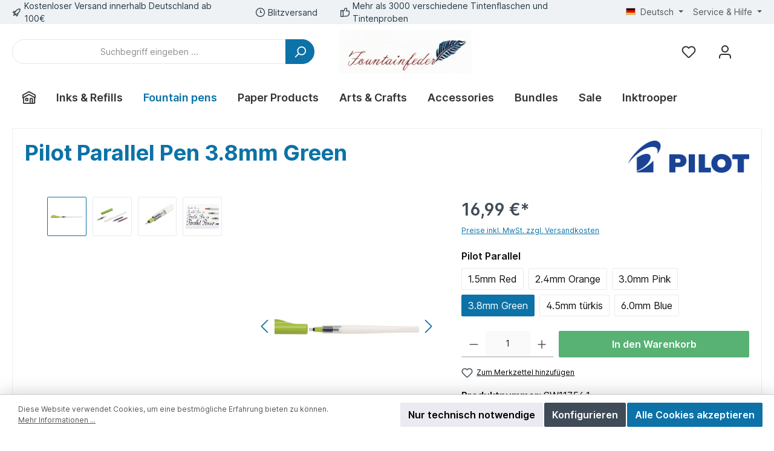

--- FILE ---
content_type: text/html; charset=UTF-8
request_url: https://fountainfeder.de/Pilot-Parallel-Pen-3.8mm-Green/SW11756.1
body_size: 35631
content:

<!DOCTYPE html>

<html lang="de-DE"
      itemscope="itemscope"
      itemtype="https://schema.org/WebPage">

                            
    <head>
        		                            <meta charset="utf-8">
            
                            <meta name="viewport"
                      content="width=device-width, initial-scale=1, shrink-to-fit=no">
            
                            <meta name="author"
                      content="">
                <meta name="robots"
                      content="index,follow">
                <meta name="revisit-after"
                      content="15 days">
                <meta name="keywords"
                      content="Pilot Parallel Pen 3.8mm Green">
                <meta name="description"
                      content="Kaufe den Pilot Parallel Füller in verschiedenen Federbreiten für dein Kalligraphie Abenteuer bei Fountainfeder.de. Deine Tinten- und Füllerhändlerin des Vertrauens">
            
                <meta property="og:type"
          content="product">
    <meta property="og:site_name"
          content="Fountainfeder">
    <meta property="og:url"
          content="https://fountainfeder.de/Pilot-Parallel-Pen-3.8mm-Green/SW11756.1">
    <meta property="og:title"
          content="Pilot Parallel Pen 3.8mm Green">

    <meta property="og:description"
          content="Kaufe den Pilot Parallel Füller in verschiedenen Federbreiten für dein Kalligraphie Abenteuer bei Fountainfeder.de. Deine Tinten- und Füllerhändlerin des Vertrauens">
    <meta property="og:image"
          content="https://fountainfeder.de/media/ed/f3/63/1740573704/4902505192388j1_master_1280x1280.jpg?ts=1740573704">

            <meta property="product:brand"
              content="Pilot">
    
            <meta property="product:price:amount"
          content="16.99">
    <meta property="product:price:currency"
          content="EUR">
    <meta property="product:product_link"
          content="https://fountainfeder.de/Pilot-Parallel-Pen-3.8mm-Green/SW11756.1">

    <meta name="twitter:card"
          content="product">
    <meta name="twitter:site"
          content="Fountainfeder">
    <meta name="twitter:title"
          content="Pilot Parallel Pen 3.8mm Green">
    <meta name="twitter:description"
          content="Kaufe den Pilot Parallel Füller in verschiedenen Federbreiten für dein Kalligraphie Abenteuer bei Fountainfeder.de. Deine Tinten- und Füllerhändlerin des Vertrauens">
    <meta name="twitter:image"
          content="https://fountainfeder.de/media/ed/f3/63/1740573704/4902505192388j1_master_1280x1280.jpg?ts=1740573704">

                            <meta itemprop="copyrightHolder"
                      content="Fountainfeder">
                <meta itemprop="copyrightYear"
                      content="">
                <meta itemprop="isFamilyFriendly"
                      content="false">
                <meta itemprop="image"
                      content="https://fountainfeder.de/media/2d/7a/64/1737533130/Fountainfeder LOGO.NEU.jpg?ts=1737723703">
            
                                            <meta name="theme-color"
                      content="#ffffff">
                            
                                                <link rel="alternate" hreflang="x-default" href="https://fountainfeder.de/Pilot-Parallel-Pen-3.8mm-Green/SW11756.1">
                                    <link rel="alternate" hreflang="de-DE" href="https://fountainfeder.de/Pilot-Parallel-Pen-3.8mm-Green/SW11756.1">
                                    <link rel="alternate" hreflang="de-DE" href="http://fountainfeder.de/Pilot-Parallel-Pen-3.8mm-Green/SW11756.1">
                                    <link rel="alternate" hreflang="de-DE" href="https://www.fountainfeder.de/Pilot-Parallel-Pen-3.8mm-Green/SW11756.1">
                                    <link rel="alternate" hreflang="de-DE" href="http://www.fountainfeder.de/Pilot-Parallel-Pen-3.8mm-Green/SW11756.1">
                                    <link rel="alternate" hreflang="en-GB" href="https://fountainfeder.de/en/Pilot-Parallel-Pen-3.8mm-Green/SW11756.1">
                                    <link rel="alternate" hreflang="en-GB" href="http://www.fountainfeder.de/en/Pilot-Parallel-Pen-3.8mm-Green/SW11756.1">
                                    <link rel="alternate" hreflang="en-GB" href="https://www.fountainfeder.de/en/Pilot-Parallel-Pen-3.8mm-Green/SW11756.1">
                                    <link rel="alternate" hreflang="en-GB" href="http://fountainfeder.de/en/Pilot-Parallel-Pen-3.8mm-Green/SW11756.1">
                                    

		




    
        
                    <link rel="shortcut icon"
                  href="https://fountainfeder.de/media/20/d8/a2/1591359145/Logo Feder.JPG?ts=1591359145">
        
                                <link rel="apple-touch-icon"
                  sizes="180x180"
                  href="https://fountainfeder.de/media/20/d8/a2/1591359145/Logo Feder.JPG?ts=1591359145">
                    
            
    
    <link rel="canonical" href="https://fountainfeder.de/Pilot-Parallel-Pen-3.8mm-Green/SW11756.1">

                    <title itemprop="name">Pilot Parallel Pen 3.8mm Green</title>
        
            		                                                                <link rel="stylesheet"
                      href="https://fountainfeder.de/theme/ca2895d8cba8ca91c7552ad392423c7b/css/all.css?1763121534">
                                    

		





        
        
    
            <!-- Custom css code -->
    <style>.pt-3 {
    display: none;
    visibility: hidden;
}

.navigation-flyout-categories .is-level-1 {
display: none;
}</style>
    

    
            <link rel="stylesheet" href="https://fountainfeder.de/bundles/moorlfoundation/storefront/css/animate.css?1762239657">
    
    
            <style>
            :root {
                --moorl-advanced-search-width: 600px;
            }
        </style>
    
                        <script>
        window.features = {"V6_5_0_0":true,"v6.5.0.0":true,"V6_6_0_0":true,"v6.6.0.0":true,"V6_7_0_0":false,"v6.7.0.0":false,"DISABLE_VUE_COMPAT":false,"disable.vue.compat":false,"ACCESSIBILITY_TWEAKS":false,"accessibility.tweaks":false,"ADMIN_VITE":false,"admin.vite":false,"PAYPAL_SETTINGS_TWEAKS":false,"paypal.settings.tweaks":false};
    </script>
        
                                                    
            <script>
                                    window.gtagActive = true;
                    window.gtagURL = 'https://www.googletagmanager.com/gtag/js?id=G-SPBN7X4C8Z';
                    window.controllerName = 'product';
                    window.actionName = 'index';
                    window.trackOrders = '';
                    window.gtagTrackingId = 'G-SPBN7X4C8Z';
                    window.dataLayer = window.dataLayer || [];
                    window.gtagConfig = {
                        'anonymize_ip': '1',
                        'cookie_domain': 'none',
                        'cookie_prefix': '_swag_ga',
                    };

                    function gtag() { dataLayer.push(arguments); }
                            </script>
            
            <script>
            window.dataLayer = window.dataLayer || [];
            function gtag() { dataLayer.push(arguments); }

            (() => {
                const analyticsStorageEnabled = document.cookie.split(';').some((item) => item.trim().includes('google-analytics-enabled=1'));
                const adsEnabled = document.cookie.split(';').some((item) => item.trim().includes('google-ads-enabled=1'));

                // Always set a default consent for consent mode v2
                gtag('consent', 'default', {
                    'ad_user_data': adsEnabled ? 'granted' : 'denied',
                    'ad_storage': adsEnabled ? 'granted' : 'denied',
                    'ad_personalization': adsEnabled ? 'granted' : 'denied',
                    'analytics_storage': analyticsStorageEnabled ? 'granted' : 'denied'
                });
            })();
        </script>
            
                            
            
                
                                    <script>
                    window.useDefaultCookieConsent = true;
                </script>
                    
                                <script>
                window.activeNavigationId = 'a009b5fb406d44588869e6b11ef72748';
                window.router = {
                    'frontend.cart.offcanvas': '/checkout/offcanvas',
                    'frontend.cookie.offcanvas': '/cookie/offcanvas',
                    'frontend.checkout.finish.page': '/checkout/finish',
                    'frontend.checkout.info': '/widgets/checkout/info',
                    'frontend.menu.offcanvas': '/widgets/menu/offcanvas',
                    'frontend.cms.page': '/widgets/cms',
                    'frontend.cms.navigation.page': '/widgets/cms/navigation',
                    'frontend.account.addressbook': '/widgets/account/address-book',
                    'frontend.country.country-data': '/country/country-state-data',
                    'frontend.app-system.generate-token': '/app-system/Placeholder/generate-token',
                    };
                window.salesChannelId = '924ae9faa26844ecaef3abe32c214764';
            </script>
        
                                <script>
                
                window.breakpoints = {"xs":0,"sm":576,"md":768,"lg":992,"xl":1200,"xxl":1400};
            </script>
        
                                    <script>
                    window.customerLoggedInState = 0;

                    window.wishlistEnabled = 1;
                </script>
                    
                			<script src="https://fountainfeder.de/theme/e07eb51ea42b47b380d014e067d283d2/assets/js/jquery-3.5.1.slim.min.js?1762239860"></script>
	
		        

                            <script>
                window.themeAssetsPublicPath = 'https://fountainfeder.de/theme/e07eb51ea42b47b380d014e067d283d2/assets/';
            </script>
        
                                                            <script>
                        window.themeJsPublicPath = 'https://fountainfeder.de/theme/ca2895d8cba8ca91c7552ad392423c7b/js/';
                    </script>
                                            <script type="text/javascript" src="https://fountainfeder.de/theme/ca2895d8cba8ca91c7552ad392423c7b/js/storefront/storefront.js?1763121534" defer></script>
                                            <script type="text/javascript" src="https://fountainfeder.de/theme/ca2895d8cba8ca91c7552ad392423c7b/js/moorl-foundation/moorl-foundation.js?1763121534" defer></script>
                                            <script type="text/javascript" src="https://fountainfeder.de/theme/ca2895d8cba8ca91c7552ad392423c7b/js/swag-pay-pal/swag-pay-pal.js?1763121534" defer></script>
                                            <script type="text/javascript" src="https://fountainfeder.de/theme/ca2895d8cba8ca91c7552ad392423c7b/js/tcinn-theme-ware-modern/tcinn-theme-ware-modern.js?1763121534" defer></script>
                                                        

    
    
        </head>

    <body class="is-ctl-product is-act-index themeware twt-modern twt-header-type-2 twt-full-width-boxed twt-is-cms-product-detail twt-cms-styling">

        	
    
		
				                    <noscript class="noscript-main">
                
    <div role="alert"
                  class="alert alert-info alert-has-icon">
                                                                        
                                                                                                                                                                        
        
        
        
                                    
        <span class="icon icon-info">
                        <svg xmlns="http://www.w3.org/2000/svg" xmlns:xlink="http://www.w3.org/1999/xlink" width="24" height="24" viewBox="0 0 24 24"><defs><path d="M12 7c.5523 0 1 .4477 1 1s-.4477 1-1 1-1-.4477-1-1 .4477-1 1-1zm1 9c0 .5523-.4477 1-1 1s-1-.4477-1-1v-5c0-.5523.4477-1 1-1s1 .4477 1 1v5zm11-4c0 6.6274-5.3726 12-12 12S0 18.6274 0 12 5.3726 0 12 0s12 5.3726 12 12zM12 2C6.4772 2 2 6.4772 2 12s4.4772 10 10 10 10-4.4772 10-10S17.5228 2 12 2z" id="icons-default-info" /></defs><use xlink:href="#icons-default-info" fill="#758CA3" fill-rule="evenodd" /></svg>
        </span>

    
    
                                                        
                                    
                    <div class="alert-content-container">
                                                    
                                                        <div class="alert-content">                                                    Um unseren Shop in vollem Umfang nutzen zu können, empfehlen wir Ihnen Javascript in Ihrem Browser zu aktivieren.
                                                                </div>                
                                                                </div>
            </div>
            </noscript>
        
        				





        	
				





	
	 					
	


	
	
	




		<section id="twt-usp-bar"			 class="twt-usp-bar is-header is-small layout-2 top has-widget"
			 data-twt-usp-bar-position="1"			 data-twt-usp-bar-usps="3"
	>

					<div class="twt-usp-bar-container">
				<div class="twt-usp-bar-items col">
					






 



                            
            
                
                                    <div class="twt-usp-bar-item twt-usp-1 item-1">
                    <div class="item-icon">
                                                
	                                                                                                                    
        
        
        
                                    
        <span class="icon icon-rocket">
                        <svg xmlns="http://www.w3.org/2000/svg" xmlns:xlink="http://www.w3.org/1999/xlink" width="24" height="24" viewBox="0 0 24 24"><defs><path d="M5.2213 14.4042a12.7324 12.7324 0 0 0-3.4638-1.434c-.7541-.1886-1.0142-1.1277-.4646-1.6773l1.8284-1.8284A5 5 0 0 1 6.657 8h2.47l.47-.6462A13 13 0 0 1 20.1107 2H21c.5523 0 1 .4477 1 1v.8893a13 13 0 0 1-5.3538 10.5136l-.4355.3167.2102.8407a5 5 0 0 1-1.3152 4.7482l-2.3986 2.3986c-.5496.5496-1.4887.2895-1.6772-.4646a12.7324 12.7324 0 0 0-1.434-3.4638 41.8718 41.8718 0 0 1-5.2797 2.17c-.7817.2606-1.5255-.4832-1.2649-1.265a41.8718 41.8718 0 0 1 2.17-5.2795zm.9287-1.7747A41.8718 41.8718 0 0 1 7.7358 10h-1.079a3 3 0 0 0-2.1213.8787l-.661.661c.794.2997 1.5546.665 2.2755 1.0898zm8.309 3.33a41.8717 41.8717 0 0 1-3.0885 1.8905 14.7187 14.7187 0 0 1 1.0897 2.2755l1.2313-1.2312a3 3 0 0 0 .789-2.849l-.0214-.0858zm-4.2242.2328a39.8717 39.8717 0 0 0 4.292-2.721l.943-.6859a11 11 0 0 0 4.5296-8.7848A11 11 0 0 0 11.2146 8.53l-.686.9432a39.8717 39.8717 0 0 0-2.721 4.2919 14.762 14.762 0 0 1 2.4272 2.4271zm-1.8172.936a12.7602 12.7602 0 0 0-1.5459-1.5459c-.4347.9-.8358 1.8167-1.202 2.748a39.8718 39.8718 0 0 0 2.7479-1.2021z" id="icons-default-rocket" /></defs><use xlink:href="#icons-default-rocket" fill="#758CA3" fill-rule="evenodd" /></svg>
        </span>

    
    
    	                    </div>
                    <div class="item-label">
                        <div class="item-title">Kostenloser Versand innerhalb Deutschland ab 100€ </div>
                                            </div>
                </div>
                    
    
                
                                    <div class="twt-usp-bar-item twt-usp-2 item-2">
                    <div class="item-icon">
                                                
	                                                                                                                    
        
        
        
                                    
        <span class="icon icon-clock">
                        <svg xmlns="http://www.w3.org/2000/svg" xmlns:xlink="http://www.w3.org/1999/xlink" width="24" height="24" viewBox="0 0 24 24"><defs><path d="M13 11V6c0-.5523-.4477-1-1-1s-1 .4477-1 1v6c0 .5523.4477 1 1 1h4c.5523 0 1-.4477 1-1s-.4477-1-1-1h-3zm-1 13C5.3726 24 0 18.6274 0 12S5.3726 0 12 0s12 5.3726 12 12-5.3726 12-12 12zm0-2c5.5228 0 10-4.4772 10-10S17.5228 2 12 2 2 6.4772 2 12s4.4772 10 10 10z" id="icons-default-clock" /></defs><use xlink:href="#icons-default-clock" fill="#758CA3" fill-rule="evenodd" /></svg>
        </span>

    
    
    	                    </div>
                    <div class="item-label">
                        <div class="item-title">Blitzversand</div>
                                            </div>
                </div>
                    
    
                
                                    <div class="twt-usp-bar-item twt-usp-3 item-3">
                    <div class="item-icon">
                                                
	                                                                                                                    
        
        
        
                                    
        <span class="icon icon-thumb-up">
                        <svg xmlns="http://www.w3.org/2000/svg" xmlns:xlink="http://www.w3.org/1999/xlink" width="24" height="24" viewBox="0 0 24 24"><defs><path d="M4 9c.5523 0 1 .4477 1 1s-.4477 1-1 1-1-.4477-1-1 .4477-1 1-1zm4-2h.2457a1 1 0 0 0 .9615-.7253l1.1711-4.0989A3 3 0 0 1 13.263 0h1.76c1.6568 0 3 1.3431 3 3a3 3 0 0 1-.1155.8242L17 7h4c1.6569 0 3 1.3431 3 3v5c0 4.4183-3.5817 8-8 8H8c0 .5523-.4477 1-1 1H1c-.5523 0-1-.4477-1-1V7c0-.5523.4477-1 1-1h6c.5523 0 1 .4477 1 1zM6 8H2v14h4V8zm2 1v12h8c3.3137 0 6-2.6863 6-6v-5c0-.5523-.4477-1-1-1h-6.6515l1.6358-5.7253A1 1 0 0 0 16.0228 3c0-.5523-.4477-1-1-1H13.263a1 1 0 0 0-.9615.7253l-1.1711 4.0989A3 3 0 0 1 8.2457 9H8z" id="icons-default-thumb-up" /></defs><use xlink:href="#icons-default-thumb-up" fill="#758CA3" fill-rule="evenodd" /></svg>
        </span>

    
    
    	                    </div>
                    <div class="item-label">
                        <div class="item-title">Mehr als 3000 verschiedene Tintenflaschen und Tintenproben</div>
                                            </div>
                </div>
                    
    
        
        
        				</div>

																	<div class="twt-widget is-top-bar col-auto d-none d-lg-flex">
						    <div class="top-bar d-none d-lg-block">
        			
											<nav class="top-bar-nav">
											                                        
            <div class="top-bar-nav-item top-bar-language">
                            <form method="post"
                      action="/checkout/language"
                      class="language-form"
                      data-form-auto-submit="true">
                                                                                            
                        <div class="languages-menu dropdown">
                            <button class="btn dropdown-toggle top-bar-nav-btn"
                                    type="button"
                                    id="languagesDropdown-top-bar"
                                    data-bs-toggle="dropdown"
                                    aria-haspopup="true"
                                    aria-expanded="false">
                                <div class="top-bar-list-icon language-flag country-de language-de"></div>
                                <span class="top-bar-nav-text">Deutsch</span>
                            </button>

                                                                                <div class="top-bar-list dropdown-menu dropdown-menu-end"
                                    aria-labelledby="languagesDropdown-top-bar">
                                                                            <div class="top-bar-list-item dropdown-item item-checked"
                                             title="">
                                                                                                                    
                        <label class="top-bar-list-label"
                               for="top-bar-2fbb5fe2e29a4d70aa5854ce7ce3e20b">
                            <input id="top-bar-2fbb5fe2e29a4d70aa5854ce7ce3e20b"
                                   class="top-bar-list-radio"
                                   value="2fbb5fe2e29a4d70aa5854ce7ce3e20b"
                                   name="languageId"
                                   type="radio"
                                     checked>
                            <div class="top-bar-list-icon language-flag country-de language-de"></div>
                            Deutsch
                        </label>
                                                            </div>
                                                                            <div class="top-bar-list-item dropdown-item"
                                             title="">
                                                                                                                    
                        <label class="top-bar-list-label"
                               for="top-bar-c8770b3f8d0e4882be0134d590f5aff9">
                            <input id="top-bar-c8770b3f8d0e4882be0134d590f5aff9"
                                   class="top-bar-list-radio"
                                   value="c8770b3f8d0e4882be0134d590f5aff9"
                                   name="languageId"
                                   type="radio"
                                    >
                            <div class="top-bar-list-icon language-flag country-gb language-en"></div>
                            English
                        </label>
                                                            </div>
                                                                    </div>
                            

                            </div>

                        <input name="redirectTo" type="hidden" value="frontend.detail.page">

                                                    <input name="redirectParameters[_httpCache]" type="hidden" value="1">
                                                    <input name="redirectParameters[productId]" type="hidden" value="3e159c1963ac4c2bac7001467cc4da55">
                                                            </form>
                    </div>
                        

	

											                                        
                        

	

										




                    






                
            <div class="top-bar-nav-item top-bar-menu">

                            <div class="service-menu dropdown">
                    <button class="btn dropdown-toggle top-bar-nav-btn"
                            type="button"
                            id="serviceMenuDropdown-top-bar"
                            data-bs-toggle="dropdown"
                            aria-haspopup="true"
                            aria-expanded="false">
                                                                                                                                                                                                        
        
        
        
                                    
        <span class="icon icon-help">
                        <svg xmlns="http://www.w3.org/2000/svg" xmlns:xlink="http://www.w3.org/1999/xlink" width="24" height="24" viewBox="0 0 24 24"><defs><path d="M24 12c0 6.6274-5.3726 12-12 12S0 18.6274 0 12 5.3726 0 12 0s12 5.3726 12 12zM12 2C6.4772 2 2 6.4772 2 12s4.4772 10 10 10 10-4.4772 10-10S17.5228 2 12 2zm0 13c.5523 0 1 .4477 1 1s-.4477 1-1 1-1-.4477-1-1 .4477-1 1-1zm-1-5c0 .5523-.4477 1-1 1s-1-.4477-1-1c0-1.8856 1.1144-3 3-3s3 1.1144 3 3c0 1.1817-.434 1.7713-1.3587 2.3496l-.1078.0674c-.4464.2817-.5335.4154-.5335 1.083 0 .5523-.4477 1-1 1s-1-.4477-1-1c0-1.4161.4788-2.1515 1.4665-2.7745l.1142-.0716C12.9784 10.4052 13 10.376 13 10c0-.781-.219-1-1-1s-1 .219-1 1z" id="icons-default-help" /></defs><use xlink:href="#icons-default-help" fill="#758CA3" fill-rule="evenodd" /></svg>
        </span>

    
    
                                                                                <span class="top-bar-nav-text">Service &amp; Hilfe</span>
                    </button>

                                            <div class="dropdown-menu dropdown-menu-right"
                             aria-labelledby="serviceMenuDropdown-top-bar">
                                                            <a class="top-bar-list-item dropdown-item"
                                   href="https://fountainfeder.de/Legal-Information/AGB/"
                                                                      title="AGB">
                                    AGB
                                </a>
                                                            <a class="top-bar-list-item dropdown-item"
                                   href="https://fountainfeder.de/Legal-Information/Impressum/"
                                                                      title="Impressum">
                                    Impressum
                                </a>
                                                            <a class="top-bar-list-item dropdown-item"
                                   href="https://fountainfeder.de/Legal-Information/Datenschutz/"
                                                                      title="Datenschutz">
                                    Datenschutz
                                </a>
                                                    </div>
                                    </div>
            
        </div>
    
    				</nav>

			
			    </div>
					</div>
				
											</div>
		
	</section>
	
		                
            <header class="header-main">
                                    <div class="container">
                            			
	
    					        <div class="row align-items-center header-row">
                            <div class="col-12 col-lg-auto header-logo-col">
                        <div class="header-logo-main">
                    <a class="header-logo-main-link"
               href="/"
               title="Zur Startseite gehen">
                				                    <picture class="header-logo-picture">
                                                                            
                                                                            
                                                                                    <img src="https://fountainfeder.de/media/2d/7a/64/1737533130/Fountainfeder%20LOGO.NEU.jpg?ts=1737723703"
                                     alt="Zur Startseite gehen"
                                     class="img-fluid header-logo-main-img">
                                                                        </picture>
                
	
					
		            </a>
            </div>
                </div>
            
            					                <div class="col-12 order-2 col-sm order-sm-1 header-search-col">
                    <div class="row">
                        <div class="col-sm-auto d-none d-sm-block d-lg-none">
                                                            <div class="nav-main-toggle">
                                                                            <button
                                            class="btn nav-main-toggle-btn header-actions-btn"
                                            type="button"
                                            data-off-canvas-menu="true"
                                            aria-label="Menü"
                                        >
                                            				                                                                                                                    
        
        
        
                                    
        <span class="icon icon-stack">
                        <svg xmlns="http://www.w3.org/2000/svg" xmlns:xlink="http://www.w3.org/1999/xlink" width="24" height="24" viewBox="0 0 24 24"><defs><path d="M3 13c-.5523 0-1-.4477-1-1s.4477-1 1-1h18c.5523 0 1 .4477 1 1s-.4477 1-1 1H3zm0-7c-.5523 0-1-.4477-1-1s.4477-1 1-1h18c.5523 0 1 .4477 1 1s-.4477 1-1 1H3zm0 14c-.5523 0-1-.4477-1-1s.4477-1 1-1h18c.5523 0 1 .4477 1 1s-.4477 1-1 1H3z" id="icons-default-stack" /></defs><use xlink:href="#icons-default-stack" fill="#758CA3" fill-rule="evenodd" /></svg>
        </span>

    
    
    	
		<span class="header-nav-main-toggle-label">
		Navigation
	</span>
                                        </button>
                                                                    </div>
                                                    </div>
                        <div class="col">
                            
    <div class="collapse"
         id="searchCollapse">
        <div class="header-search">
                            <form action="/search"
                      method="get"
                      data-search-widget="true"
                      data-search-widget-options="{&quot;searchWidgetMinChars&quot;:1}"
                      data-url="/suggest?search="
                      class="header-search-form">
                    		                        <div class="input-group">
                                                            <input type="search"
                                       name="search"
                                       class="form-control header-search-input"
                                       autocomplete="off"
                                       autocapitalize="off"
                                       placeholder="Suchbegriff eingeben ..."
                                       aria-label="Suchbegriff eingeben ..."
                                       value=""
                                >
                            
                            	<button type="submit"
			class="btn header-search-btn"
			aria-label="Suchen">
		<span class="header-search-icon">
										                                                                                                                    
        
        
        
                                    
        <span class="icon icon-search">
                        <svg xmlns="http://www.w3.org/2000/svg" xmlns:xlink="http://www.w3.org/1999/xlink" width="24" height="24" viewBox="0 0 24 24"><defs><path d="M10.0944 16.3199 4.707 21.707c-.3905.3905-1.0237.3905-1.4142 0-.3905-.3905-.3905-1.0237 0-1.4142L8.68 14.9056C7.6271 13.551 7 11.8487 7 10c0-4.4183 3.5817-8 8-8s8 3.5817 8 8-3.5817 8-8 8c-1.8487 0-3.551-.627-4.9056-1.6801zM15 16c3.3137 0 6-2.6863 6-6s-2.6863-6-6-6-6 2.6863-6 6 2.6863 6 6 6z" id="icons-default-search" /></defs><use xlink:href="#icons-default-search" fill="#758CA3" fill-rule="evenodd" /></svg>
        </span>

    
    
    					</span>
	</button>
                        </div>
                    

					                </form>
                    </div>
    </div>
                        </div>
                    </div>
                </div>
            

	
                            <div class="col-12 order-1 col-sm-auto order-sm-2 header-actions-col">
                    <div class="row g-0">
                        
		
	
							
			

																		
			

			

			<div class="d-block d-sm-none col">
		<div class="menu-button">

							<button
                    class="btn nav-main-toggle-btn header-actions-btn"
					type="button"
					data-off-canvas-menu="true"
					aria-label="Menü"
					title="Navigation"
				>
																								                                                                                                                    
        
        
        
                                    
        <span class="icon icon-stack">
                        <svg xmlns="http://www.w3.org/2000/svg" xmlns:xlink="http://www.w3.org/1999/xlink" width="24" height="24" viewBox="0 0 24 24"><use xlink:href="#icons-default-stack" fill="#758CA3" fill-rule="evenodd" /></svg>
        </span>

    
    
    											
										<span class="header-nav-main-toggle-label">
						Navigation
					</span>
				</button>
			
		</div>
	</div>

                        		
		
					
					
	<div class="d-sm-none col-auto twt-search-col">
		  <div class="search-toggle">
				<button class="btn header-actions-btn search-toggle-btn js-search-toggle-btn collapsed"
						type="button"
						data-bs-toggle="collapse"
						data-bs-target="#searchCollapse"
						aria-expanded="false"
						aria-controls="searchCollapse"
						aria-label="Suchen">
										<span class="header-search-toggle-icon">
													                                                                                                                    
        
        
        
                                    
        <span class="icon icon-search">
                        <svg xmlns="http://www.w3.org/2000/svg" xmlns:xlink="http://www.w3.org/1999/xlink" width="24" height="24" viewBox="0 0 24 24"><use xlink:href="#icons-default-search" fill="#758CA3" fill-rule="evenodd" /></svg>
        </span>

    
    
    						
													                                                                                                                    
        
        
        
                                    
        <span class="icon icon-x">
                        <svg xmlns="http://www.w3.org/2000/svg" xmlns:xlink="http://www.w3.org/1999/xlink" width="24" height="24" viewBox="0 0 24 24"><defs><path d="m10.5858 12-7.293-7.2929c-.3904-.3905-.3904-1.0237 0-1.4142.3906-.3905 1.0238-.3905 1.4143 0L12 10.5858l7.2929-7.293c.3905-.3904 1.0237-.3904 1.4142 0 .3905.3906.3905 1.0238 0 1.4143L13.4142 12l7.293 7.2929c.3904.3905.3904 1.0237 0 1.4142-.3906.3905-1.0238.3905-1.4143 0L12 13.4142l-7.2929 7.293c-.3905.3904-1.0237.3904-1.4142 0-.3905-.3906-.3905-1.0238 0-1.4143L10.5858 12z" id="icons-default-x" /></defs><use xlink:href="#icons-default-x" fill="#758CA3" fill-rule="evenodd" /></svg>
        </span>

    
    
    											</span>

										<span class="header-search-toggle-name">
						Suche
					</span>
				</button>
		  </div>
	 </div>

                                                    					                                <div class="col-auto">
                                    <div class="header-wishlist">
                                        <a class="btn header-wishlist-btn header-actions-btn"
                                           href="/wishlist"
                                           title="Merkzettel"
                                           aria-label="Merkzettel">
                                            			
							<span class="header-wishlist-icon">
									                                                                                                                    
        
        
        
                                    
        <span class="icon icon-heart">
                        <svg xmlns="http://www.w3.org/2000/svg" xmlns:xlink="http://www.w3.org/1999/xlink" width="24" height="24" viewBox="0 0 24 24"><defs><path d="M20.0139 12.2998c1.8224-1.8224 1.8224-4.7772 0-6.5996-1.8225-1.8225-4.7772-1.8225-6.5997 0L12 7.1144l-1.4142-1.4142c-1.8225-1.8225-4.7772-1.8225-6.5997 0-1.8224 1.8224-1.8224 4.7772 0 6.5996l7.519 7.519a.7.7 0 0 0 .9899 0l7.5189-7.519zm1.4142 1.4142-7.519 7.519c-1.0543 1.0544-2.7639 1.0544-3.8183 0L2.572 13.714c-2.6035-2.6035-2.6035-6.8245 0-9.428 2.6035-2.6035 6.8246-2.6035 9.4281 0 2.6035-2.6035 6.8246-2.6035 9.428 0 2.6036 2.6035 2.6036 6.8245 0 9.428z" id="icons-default-heart" /></defs><use xlink:href="#icons-default-heart" fill="#758CA3" fill-rule="evenodd" /></svg>
        </span>

    
    
    							</span>
		
							<span class="header-wishlist-name">
				Wunschzettel
			</span>
		
		
		
		<span class="badge bg-primary header-wishlist-badge"
			  id="wishlist-basket"
			  data-wishlist-storage="true"
			  data-wishlist-storage-options="{&quot;listPath&quot;:&quot;\/wishlist\/list&quot;,&quot;mergePath&quot;:&quot;\/wishlist\/merge&quot;,&quot;pageletPath&quot;:&quot;\/wishlist\/merge\/pagelet&quot;}"
			  data-wishlist-widget="true"
			  data-wishlist-widget-options="{&quot;showCounter&quot;:true}"
		></span>

	                                        </a>
                                    </div>
                                </div>
                            

	                        
                        					                            <div class="col-auto">
                                <div class="account-menu">
                                        <div class="dropdown">
        							<button class="btn account-menu-btn header-actions-btn"
				type="button"
				id="accountWidget"
				data-account-menu="true"
				data-bs-toggle="dropdown"
				aria-haspopup="true"
				aria-expanded="false"
				aria-label="Mein Konto"
				title="Mein Konto">
						<span class="header-account-icon">
									                                                                                                                    
        
        
        
                                    
        <span class="icon icon-avatar">
                        <svg xmlns="http://www.w3.org/2000/svg" xmlns:xlink="http://www.w3.org/1999/xlink" width="24" height="24" viewBox="0 0 24 24"><defs><path d="M12 3C9.7909 3 8 4.7909 8 7c0 2.2091 1.7909 4 4 4 2.2091 0 4-1.7909 4-4 0-2.2091-1.7909-4-4-4zm0-2c3.3137 0 6 2.6863 6 6s-2.6863 6-6 6-6-2.6863-6-6 2.6863-6 6-6zM4 22.099c0 .5523-.4477 1-1 1s-1-.4477-1-1V20c0-2.7614 2.2386-5 5-5h10.0007c2.7614 0 5 2.2386 5 5v2.099c0 .5523-.4477 1-1 1s-1-.4477-1-1V20c0-1.6569-1.3431-3-3-3H7c-1.6569 0-3 1.3431-3 3v2.099z" id="icons-default-avatar" /></defs><use xlink:href="#icons-default-avatar" fill="#758CA3" fill-rule="evenodd" /></svg>
        </span>

    
    
    							</span>

						<span class="header-account-name">
				Mein Konto
			</span>

								</button>

	
                    <div class="dropdown-menu dropdown-menu-end account-menu-dropdown js-account-menu-dropdown"
                 aria-labelledby="accountWidget">
                

        
            <div class="offcanvas-header">
                            <button class="btn btn-light offcanvas-close js-offcanvas-close">
                                                                                                                                                                
        
        
        
                                    
        <span class="icon icon-x icon-sm">
                        <svg xmlns="http://www.w3.org/2000/svg" xmlns:xlink="http://www.w3.org/1999/xlink" width="24" height="24" viewBox="0 0 24 24"><use xlink:href="#icons-default-x" fill="#758CA3" fill-rule="evenodd" /></svg>
        </span>

    
    
                        
                                            Menü schließen
                                    </button>
                    </div>
    
            <div class="offcanvas-body">
                <div class="account-menu">
                                    <div class="dropdown-header account-menu-header">
                    Ihr Konto
                </div>
                    
                                    <div class="account-menu-login">
                                            <a href="/account/login"
                           title="Anmelden"
                           class="btn btn-primary account-menu-login-button">
                            Anmelden
                        </a>
                    
                                            <div class="account-menu-register">
                            oder <a href="/account/login"
                                                                            title="Registrieren">registrieren</a>
                        </div>
                                    </div>
                    
                    <div class="account-menu-links">
                    <div class="header-account-menu">
        <div class="card account-menu-inner">
                                        
                                                <div class="list-group list-group-flush account-aside-list-group">
                                                                                    <a href="/account"
                                   title="Übersicht"
                                   class="list-group-item list-group-item-action account-aside-item">
                                    Übersicht
                                </a>
                            
                                                            <a href="/account/profile"
                                   title="Persönliches Profil"
                                   class="list-group-item list-group-item-action account-aside-item">
                                    Persönliches Profil
                                </a>
                            
                                                            <a href="/account/address"
                                   title="Adressen"
                                   class="list-group-item list-group-item-action account-aside-item">
                                    Adressen
                                </a>
                            
                                                            <a href="/account/payment"
                                   title="Zahlungsarten"
                                   class="list-group-item list-group-item-action account-aside-item">
                                    Zahlungsarten
                                </a>
                            
                                                            <a href="/account/order"
                                   title="Bestellungen"
                                   class="list-group-item list-group-item-action account-aside-item">
                                    Bestellungen
                                </a>
                                                                        </div>
                            
                                                </div>
    </div>
            </div>
            </div>
        </div>
                </div>
            </div>
                                </div>
                            </div>
                        

	
                        					                            <div class="col-auto">
                                <div
                                    class="header-cart"
                                    data-off-canvas-cart="true"
                                >
                                    <a class="btn header-cart-btn header-actions-btn"
                                       href="/checkout/cart"
                                       data-cart-widget="true"
                                       title="Warenkorb"
                                       aria-label="Warenkorb">
                                        					<span class="header-cart-icon">
							                                                                                                                    
        
        
        
                                    
        <span class="icon icon-bag">
                        <svg xmlns="http://www.w3.org/2000/svg" xmlns:xlink="http://www.w3.org/1999/xlink" width="24" height="24" viewBox="0 0 24 24"><defs><path d="M5.892 3c.5523 0 1 .4477 1 1s-.4477 1-1 1H3.7895a1 1 0 0 0-.9986.9475l-.7895 15c-.029.5515.3946 1.0221.9987 1.0525h17.8102c.5523 0 1-.4477.9986-1.0525l-.7895-15A1 1 0 0 0 20.0208 5H17.892c-.5523 0-1-.4477-1-1s.4477-1 1-1h2.1288c1.5956 0 2.912 1.249 2.9959 2.8423l.7894 15c.0035.0788.0035.0788.0042.1577 0 1.6569-1.3432 3-3 3H3c-.079-.0007-.079-.0007-.1577-.0041-1.6546-.0871-2.9253-1.499-2.8382-3.1536l.7895-15C.8775 4.249 2.1939 3 3.7895 3H5.892zm4 2c0 .5523-.4477 1-1 1s-1-.4477-1-1V3c0-1.6569 1.3432-3 3-3h2c1.6569 0 3 1.3431 3 3v2c0 .5523-.4477 1-1 1s-1-.4477-1-1V3c0-.5523-.4477-1-1-1h-2c-.5523 0-1 .4477-1 1v2z" id="icons-default-bag" /></defs><use xlink:href="#icons-default-bag" fill="#758CA3" fill-rule="evenodd" /></svg>
        </span>

    
    
    
					</span>

				<span class="header-cart-name">
			Warenkorb
		</span>

				<span class="header-cart-total">
			0,00 €*
		</span>

	                                    </a>
                                </div>
                            </div>
                        

	                    </div>
                </div>
                    </div>
    

	                    </div>
                            </header>
        

		
        
		
										<div class="nav-main">
									<div class="container">

																											<div id="sticky-logo" class="d-none">
									<a class="sticky-logo-main-link" href="/" title="Zur Startseite gehen">
										<picture>

																																		<img src="https://fountainfeder.de/media/2d/7a/64/1737533130/Fountainfeder%20LOGO.NEU.jpg?ts=1737723703" alt="Zur Startseite gehen">
											
																																													
										</picture>
									</a>
								</div>
													
												
																			<span id="js-sticky-cart-position" class="d-none"></span>
						
																	</div>

										                        						    <div class="main-navigation"
         id="mainNavigation"
         data-flyout-menu="true">
                    <div class="container">
                                    <nav class="nav main-navigation-menu"
                        itemscope="itemscope"
                        itemtype="http://schema.org/SiteNavigationElement">
                        
                        									 <a class="nav-link main-navigation-link home-link"
				href="/" aria-label="Home" 
				itemprop="url"
				title="Home">
														<div class="main-navigation-icon">
						<span itemprop="name">
															                                                                                                                    
        
        
        
                                    
        <span class="icon icon-home">
                        <svg xmlns="http://www.w3.org/2000/svg" xmlns:xlink="http://www.w3.org/1999/xlink" width="24" height="24" viewBox="0 0 24 24"><defs><path d="M13 21v-7c0-1.1046.8954-2 2-2h2c1.1046 0 2 .8954 2 2v7h2.0499v-8.9246L12 7.139l-9 4.909V21h10zm10.0499-8v8c0 1.1046-.8955 2-2 2H3c-1.1046 0-2-.8954-2-2v-7.9986C.4771 13.0008 0 12.5817 0 12V7a1 1 0 0 1 .5211-.8779l11-6a1 1 0 0 1 .9578 0l11 6A1 1 0 0 1 24 7v5c0 .5631-.4472.974-.9501 1zM2 10.3156l9.5211-5.1934a1 1 0 0 1 .9578 0L22 10.3155V7.5936L12 2.1391 2 7.5936v2.7219zM15 14v7h2v-7h-2zm-8-2h2c1.1046 0 2 .8954 2 2v2c0 1.1046-.8954 2-2 2H7c-1.1046 0-2-.8954-2-2v-2c0-1.1046.8954-2 2-2zm0 2v2h2v-2H7z" id="icons-default-home" /></defs><use xlink:href="#icons-default-home" fill="#758CA3" fill-rule="evenodd" /></svg>
        </span>

    
    
    													</span>
					</div>

							</a>

		
	
                                                    
                                                                                            
                                	
						<a class="nav-link main-navigation-link"
			   href="https://fountainfeder.de/Inks-Refills/"
			   itemprop="url"
			   data-flyout-menu-trigger="8ecc88234a0d4ec9b356c30ff17da9ab"			   			   title="Inks &amp; Refills">
				<div class="main-navigation-link-text">
					<span itemprop="name">Inks &amp; Refills</span>

														</div>
			</a>
		
	                                                                                            
                                	
						<a class="nav-link main-navigation-link active"
			   href="https://fountainfeder.de/Fountain-pens/"
			   itemprop="url"
			   data-flyout-menu-trigger="f03671dbfb644239aef04bb65511ac89"			   			   title="Fountain pens">
				<div class="main-navigation-link-text">
					<span itemprop="name">Fountain pens</span>

														</div>
			</a>
		
	                                                                                            
                                	
						<a class="nav-link main-navigation-link"
			   href="https://fountainfeder.de/Paper-Products/"
			   itemprop="url"
			   data-flyout-menu-trigger="6dada93a8c4c4c1384c5c0aae66cd295"			   			   title="Paper Products">
				<div class="main-navigation-link-text">
					<span itemprop="name">Paper Products</span>

														</div>
			</a>
		
	                                                                                            
                                	
						<a class="nav-link main-navigation-link"
			   href="https://fountainfeder.de/Arts-Crafts/"
			   itemprop="url"
			   data-flyout-menu-trigger="f22e2435244c45548863281a2e795ea2"			   			   title="Arts &amp; Crafts">
				<div class="main-navigation-link-text">
					<span itemprop="name">Arts &amp; Crafts</span>

														</div>
			</a>
		
	                                                                                            
                                	
						<a class="nav-link main-navigation-link"
			   href="https://fountainfeder.de/Accessories/"
			   itemprop="url"
			   data-flyout-menu-trigger="fd1113b024b04cb3a606dc5533dd668c"			   			   title="Accessories">
				<div class="main-navigation-link-text">
					<span itemprop="name">Accessories</span>

														</div>
			</a>
		
	                                                                                            
                                	
						<a class="nav-link main-navigation-link"
			   href="https://fountainfeder.de/Bundles/"
			   itemprop="url"
			   			   			   title="Bundles">
				<div class="main-navigation-link-text">
					<span itemprop="name">Bundles</span>

														</div>
			</a>
		
	                                                                                            
                                	
						<a class="nav-link main-navigation-link"
			   href="https://fountainfeder.de/Sale/"
			   itemprop="url"
			   			   			   title="Sale">
				<div class="main-navigation-link-text">
					<span itemprop="name">Sale</span>

														</div>
			</a>
		
	                                                                                            
                                	
						<a class="nav-link main-navigation-link"
			   href="https://fountainfeder.de/Inktrooper/"
			   itemprop="url"
			   data-flyout-menu-trigger="070b78417b8a4d28bff338cb117b291c"			   			   title="Inktrooper">
				<div class="main-navigation-link-text">
					<span itemprop="name">Inktrooper</span>

														</div>
			</a>
		
	                                                                        </nav>
                            </div>
        
                                                                                                                                                                                                                                                                                                                                                                                                                                                                                        
                                                <div class="navigation-flyouts">
                                                                                                                                                                <div class="navigation-flyout"
                                             data-flyout-menu-id="8ecc88234a0d4ec9b356c30ff17da9ab">
                                            <div class="container">
                                                                                                            
            <div class="row navigation-flyout-bar">
                            <div class="col">
                    <div class="navigation-flyout-category-link">
                                                                                    <a class="nav-link"
                                   href="https://fountainfeder.de/Inks-Refills/"
                                   itemprop="url"
                                   title="Inks &amp; Refills">
                                                                            Zur Kategorie Inks &amp; Refills
                                                                                                                                                            
        
        
        
                
        <span class="icon icon-arrow-right icon-primary">
                        <svg xmlns="http://www.w3.org/2000/svg" xmlns:xlink="http://www.w3.org/1999/xlink" width="16" height="16" viewBox="0 0 16 16"><defs><path id="icons-solid-arrow-right" d="M6.7071 6.2929c-.3905-.3905-1.0237-.3905-1.4142 0-.3905.3905-.3905 1.0237 0 1.4142l3 3c.3905.3905 1.0237.3905 1.4142 0l3-3c.3905-.3905.3905-1.0237 0-1.4142-.3905-.3905-1.0237-.3905-1.4142 0L9 8.5858l-2.2929-2.293z" /></defs><use transform="rotate(-90 9 8.5)" xlink:href="#icons-solid-arrow-right" fill="#758CA3" fill-rule="evenodd" /></svg>
        </span>

    
    
                                                                        </a>
                                                                        </div>
                </div>
            
                            <div class="col-auto">
                    <div class="navigation-flyout-close js-close-flyout-menu">
                                                                                                                                                                                                        
        
        
        
                                    
        <span class="icon icon-x">
                        <svg xmlns="http://www.w3.org/2000/svg" xmlns:xlink="http://www.w3.org/1999/xlink" width="24" height="24" viewBox="0 0 24 24"><use xlink:href="#icons-default-x" fill="#758CA3" fill-rule="evenodd" /></svg>
        </span>

    
    
                                                                            </div>
                </div>
                    </div>
    
            <div class="row navigation-flyout-content">
                            <div class="col">
                    <div class="navigation-flyout-categories">
                                                        
                    
    
    <div class="row navigation-flyout-categories is-level-0">
                                            
                            <div class="col-3 navigation-flyout-col">
                                                                        <a class="nav-item nav-link navigation-flyout-link is-level-0"
                               href="https://fountainfeder.de/Inks-Refills/Bottles/"
                               itemprop="url"
                                                              title="Bottles">
                                <span itemprop="name">Bottles</span>
                            </a>
                                            
                                                                            
        
    
    <div class="navigation-flyout-categories is-level-1">
                                            
                            <div class="navigation-flyout-col">
                                                                        <a class="nav-item nav-link navigation-flyout-link is-level-1"
                               href="https://fountainfeder.de/Inks-Refills/Bottles/Barock-by-Octopus/"
                               itemprop="url"
                                                              title="Barock by Octopus">
                                <span itemprop="name">Barock by Octopus</span>
                            </a>
                                            
                                                                            
        
    
    <div class="navigation-flyout-categories is-level-2">
            </div>
                                                            </div>
                                                        
                            <div class="navigation-flyout-col">
                                                                        <a class="nav-item nav-link navigation-flyout-link is-level-1"
                               href="https://fountainfeder.de/Inks-Refills/Bottles/Berlin-Notebook/"
                               itemprop="url"
                                                              title="Berlin Notebook">
                                <span itemprop="name">Berlin Notebook</span>
                            </a>
                                            
                                                                            
        
    
    <div class="navigation-flyout-categories is-level-2">
            </div>
                                                            </div>
                                                        
                            <div class="navigation-flyout-col">
                                                                        <a class="nav-item nav-link navigation-flyout-link is-level-1"
                               href="https://fountainfeder.de/Inks-Refills/Bottles/Calamus/"
                               itemprop="url"
                                                              title="Calamus">
                                <span itemprop="name">Calamus</span>
                            </a>
                                            
                                                                            
        
    
    <div class="navigation-flyout-categories is-level-2">
            </div>
                                                            </div>
                                                        
                            <div class="navigation-flyout-col">
                                                                        <a class="nav-item nav-link navigation-flyout-link is-level-1"
                               href="https://fountainfeder.de/Inks-Refills/Bottles/Cross/"
                               itemprop="url"
                                                              title="Cross">
                                <span itemprop="name">Cross</span>
                            </a>
                                            
                                                                            
        
    
    <div class="navigation-flyout-categories is-level-2">
            </div>
                                                            </div>
                                                        
                            <div class="navigation-flyout-col">
                                                                        <a class="nav-item nav-link navigation-flyout-link is-level-1"
                               href="https://fountainfeder.de/Inks-Refills/Bottles/Conklin/"
                               itemprop="url"
                                                              title="Conklin">
                                <span itemprop="name">Conklin</span>
                            </a>
                                            
                                                                            
        
    
    <div class="navigation-flyout-categories is-level-2">
            </div>
                                                            </div>
                                                        
                            <div class="navigation-flyout-col">
                                                                        <a class="nav-item nav-link navigation-flyout-link is-level-1"
                               href="https://fountainfeder.de/Inks-Refills/Bottles/DeAtramentis/"
                               itemprop="url"
                                                              title="DeAtramentis">
                                <span itemprop="name">DeAtramentis</span>
                            </a>
                                            
                                                                            
        
    
    <div class="navigation-flyout-categories is-level-2">
                                            
                            <div class="navigation-flyout-col">
                                                                        <a class="nav-item nav-link navigation-flyout-link is-level-2"
                               href="https://fountainfeder.de/Inks-Refills/Bottles/DeAtramentis/Famous-People/"
                               itemprop="url"
                                                              title="Famous People">
                                <span itemprop="name">Famous People</span>
                            </a>
                                            
                                                                            
        
    
    <div class="navigation-flyout-categories is-level-3">
            </div>
                                                            </div>
                                                        
                            <div class="navigation-flyout-col">
                                                                        <a class="nav-item nav-link navigation-flyout-link is-level-2"
                               href="https://fountainfeder.de/Inks-Refills/Bottles/DeAtramentis/Standard/"
                               itemprop="url"
                                                              title="Standard">
                                <span itemprop="name">Standard</span>
                            </a>
                                            
                                                                            
        
    
    <div class="navigation-flyout-categories is-level-3">
            </div>
                                                            </div>
                                                        
                            <div class="navigation-flyout-col">
                                                                        <a class="nav-item nav-link navigation-flyout-link is-level-2"
                               href="https://fountainfeder.de/Inks-Refills/Bottles/DeAtramentis/Scented/"
                               itemprop="url"
                                                              title="Scented">
                                <span itemprop="name">Scented</span>
                            </a>
                                            
                                                                            
        
    
    <div class="navigation-flyout-categories is-level-3">
            </div>
                                                            </div>
                                                        
                            <div class="navigation-flyout-col">
                                                                        <a class="nav-item nav-link navigation-flyout-link is-level-2"
                               href="https://fountainfeder.de/Inks-Refills/Bottles/DeAtramentis/Magical/"
                               itemprop="url"
                                                              title="Magical">
                                <span itemprop="name">Magical</span>
                            </a>
                                            
                                                                            
        
    
    <div class="navigation-flyout-categories is-level-3">
            </div>
                                                            </div>
                                                        
                            <div class="navigation-flyout-col">
                                                                        <a class="nav-item nav-link navigation-flyout-link is-level-2"
                               href="https://fountainfeder.de/Inks-Refills/Bottles/DeAtramentis/Pearlescent/"
                               itemprop="url"
                                                              title="Pearlescent">
                                <span itemprop="name">Pearlescent</span>
                            </a>
                                            
                                                                            
        
    
    <div class="navigation-flyout-categories is-level-3">
            </div>
                                                            </div>
                                                        
                            <div class="navigation-flyout-col">
                                                                        <a class="nav-item nav-link navigation-flyout-link is-level-2"
                               href="https://fountainfeder.de/Inks-Refills/Bottles/DeAtramentis/Document/"
                               itemprop="url"
                                                              title="Document">
                                <span itemprop="name">Document</span>
                            </a>
                                            
                                                                            
        
    
    <div class="navigation-flyout-categories is-level-3">
            </div>
                                                            </div>
                        </div>
                                                            </div>
                                                        
                            <div class="navigation-flyout-col">
                                                                        <a class="nav-item nav-link navigation-flyout-link is-level-1"
                               href="https://fountainfeder.de/Inks-Refills/Bottles/Diamine-Inks/"
                               itemprop="url"
                                                              title="Diamine Inks">
                                <span itemprop="name">Diamine Inks</span>
                            </a>
                                            
                                                                            
        
    
    <div class="navigation-flyout-categories is-level-2">
                                            
                            <div class="navigation-flyout-col">
                                                                        <a class="nav-item nav-link navigation-flyout-link is-level-2"
                               href="https://fountainfeder.de/Inks-Refills/Bottles/Diamine-Inks/Diamine-150th-Anniversary/"
                               itemprop="url"
                                                              title="Diamine 150th Anniversary">
                                <span itemprop="name">Diamine 150th Anniversary</span>
                            </a>
                                            
                                                                            
        
    
    <div class="navigation-flyout-categories is-level-3">
            </div>
                                                            </div>
                                                        
                            <div class="navigation-flyout-col">
                                                                        <a class="nav-item nav-link navigation-flyout-link is-level-2"
                               href="https://fountainfeder.de/Inks-Refills/Bottles/Diamine-Inks/Diamine-160th-Anniversary/"
                               itemprop="url"
                                                              title="Diamine 160th Anniversary">
                                <span itemprop="name">Diamine 160th Anniversary</span>
                            </a>
                                            
                                                                            
        
    
    <div class="navigation-flyout-categories is-level-3">
            </div>
                                                            </div>
                                                        
                            <div class="navigation-flyout-col">
                                                                        <a class="nav-item nav-link navigation-flyout-link is-level-2"
                               href="https://fountainfeder.de/Inks-Refills/Bottles/Diamine-Inks/Diamine-German-market-exclusives/"
                               itemprop="url"
                                                              title="Diamine German market exclusives">
                                <span itemprop="name">Diamine German market exclusives</span>
                            </a>
                                            
                                                                            
        
    
    <div class="navigation-flyout-categories is-level-3">
            </div>
                                                            </div>
                                                        
                            <div class="navigation-flyout-col">
                                                                        <a class="nav-item nav-link navigation-flyout-link is-level-2"
                               href="https://fountainfeder.de/Inks-Refills/Bottles/Diamine-Inks/Diamine-Forever-Inks/"
                               itemprop="url"
                                                              title="Diamine Forever Inks">
                                <span itemprop="name">Diamine Forever Inks</span>
                            </a>
                                            
                                                                            
        
    
    <div class="navigation-flyout-categories is-level-3">
            </div>
                                                            </div>
                                                        
                            <div class="navigation-flyout-col">
                                                                        <a class="nav-item nav-link navigation-flyout-link is-level-2"
                               href="https://fountainfeder.de/Inks-Refills/Bottles/Diamine-Inks/Diamine-Shimmer/"
                               itemprop="url"
                                                              title="Diamine Shimmer">
                                <span itemprop="name">Diamine Shimmer</span>
                            </a>
                                            
                                                                            
        
    
    <div class="navigation-flyout-categories is-level-3">
            </div>
                                                            </div>
                                                        
                            <div class="navigation-flyout-col">
                                                                        <a class="nav-item nav-link navigation-flyout-link is-level-2"
                               href="https://fountainfeder.de/Inks-Refills/Bottles/Diamine-Inks/Diamine-Standard/"
                               itemprop="url"
                                                              title="Diamine Standard">
                                <span itemprop="name">Diamine Standard</span>
                            </a>
                                            
                                                                            
        
    
    <div class="navigation-flyout-categories is-level-3">
            </div>
                                                            </div>
                                                        
                            <div class="navigation-flyout-col">
                                                                        <a class="nav-item nav-link navigation-flyout-link is-level-2"
                               href="https://fountainfeder.de/Inks-Refills/Bottles/Diamine-Inks/Diamine-30ml/"
                               itemprop="url"
                                                              title="Diamine 30ml">
                                <span itemprop="name">Diamine 30ml</span>
                            </a>
                                            
                                                                            
        
    
    <div class="navigation-flyout-categories is-level-3">
            </div>
                                                            </div>
                                                        
                            <div class="navigation-flyout-col">
                                                                        <a class="nav-item nav-link navigation-flyout-link is-level-2"
                               href="https://fountainfeder.de/Inks-Refills/Bottles/Diamine-Inks/Diamine-80ml/"
                               itemprop="url"
                                                              title="Diamine 80ml">
                                <span itemprop="name">Diamine 80ml</span>
                            </a>
                                            
                                                                            
        
    
    <div class="navigation-flyout-categories is-level-3">
            </div>
                                                            </div>
                                                        
                            <div class="navigation-flyout-col">
                                                                        <a class="nav-item nav-link navigation-flyout-link is-level-2"
                               href="https://fountainfeder.de/Inks-Refills/Bottles/Diamine-Inks/Guitar-Inks/"
                               itemprop="url"
                                                              title="Guitar Inks">
                                <span itemprop="name">Guitar Inks</span>
                            </a>
                                            
                                                                            
        
    
    <div class="navigation-flyout-categories is-level-3">
            </div>
                                                            </div>
                                                        
                            <div class="navigation-flyout-col">
                                                                        <a class="nav-item nav-link navigation-flyout-link is-level-2"
                               href="https://fountainfeder.de/Inks-Refills/Bottles/Diamine-Inks/Diamine-Inkvent-Black-Edition-2024/"
                               itemprop="url"
                                                              title="Diamine Inkvent Black Edition 2024">
                                <span itemprop="name">Diamine Inkvent Black Edition 2024</span>
                            </a>
                                            
                                                                            
        
    
    <div class="navigation-flyout-categories is-level-3">
            </div>
                                                            </div>
                                                        
                            <div class="navigation-flyout-col">
                                                                        <a class="nav-item nav-link navigation-flyout-link is-level-2"
                               href="https://fountainfeder.de/Inks-Refills/Bottles/Diamine-Inks/Diamine-Inkvent-Purple-Edition-2023/"
                               itemprop="url"
                                                              title="Diamine Inkvent Purple Edition 2023">
                                <span itemprop="name">Diamine Inkvent Purple Edition 2023</span>
                            </a>
                                            
                                                                            
        
    
    <div class="navigation-flyout-categories is-level-3">
            </div>
                                                            </div>
                                                        
                            <div class="navigation-flyout-col">
                                                                        <a class="nav-item nav-link navigation-flyout-link is-level-2"
                               href="https://fountainfeder.de/Inks-Refills/Bottles/Diamine-Inks/Diamine-Inkvent-Green-Edition/"
                               itemprop="url"
                                                              title="Diamine Inkvent Green Edition">
                                <span itemprop="name">Diamine Inkvent Green Edition</span>
                            </a>
                                            
                                                                            
        
    
    <div class="navigation-flyout-categories is-level-3">
            </div>
                                                            </div>
                                                        
                            <div class="navigation-flyout-col">
                                                                        <a class="nav-item nav-link navigation-flyout-link is-level-2"
                               href="https://fountainfeder.de/Inks-Refills/Bottles/Diamine-Inks/Diamine-Inkvent-Red-Edition-2021/"
                               itemprop="url"
                                                              title="Diamine Inkvent Red Edition 2021">
                                <span itemprop="name">Diamine Inkvent Red Edition 2021</span>
                            </a>
                                            
                                                                            
        
    
    <div class="navigation-flyout-categories is-level-3">
            </div>
                                                            </div>
                                                        
                            <div class="navigation-flyout-col">
                                                                        <a class="nav-item nav-link navigation-flyout-link is-level-2"
                               href="https://fountainfeder.de/Inks-Refills/Bottles/Diamine-Inks/Diamine-Inkvent-Blue-Edition/"
                               itemprop="url"
                                                              title="Diamine Inkvent Blue Edition">
                                <span itemprop="name">Diamine Inkvent Blue Edition</span>
                            </a>
                                            
                                                                            
        
    
    <div class="navigation-flyout-categories is-level-3">
            </div>
                                                            </div>
                                                        
                            <div class="navigation-flyout-col">
                                                                        <a class="nav-item nav-link navigation-flyout-link is-level-2"
                               href="https://fountainfeder.de/Inks-Refills/Bottles/Diamine-Inks/Diamine-Flower/"
                               itemprop="url"
                                                              title="Diamine Flower">
                                <span itemprop="name">Diamine Flower</span>
                            </a>
                                            
                                                                            
        
    
    <div class="navigation-flyout-categories is-level-3">
            </div>
                                                            </div>
                        </div>
                                                            </div>
                                                        
                            <div class="navigation-flyout-col">
                                                                        <a class="nav-item nav-link navigation-flyout-link is-level-1"
                               href="https://fountainfeder.de/Inks-Refills/Bottles/Esterbrook/"
                               itemprop="url"
                                                              title="Esterbrook">
                                <span itemprop="name">Esterbrook</span>
                            </a>
                                            
                                                                            
        
    
    <div class="navigation-flyout-categories is-level-2">
            </div>
                                                            </div>
                                                        
                            <div class="navigation-flyout-col">
                                                                        <a class="nav-item nav-link navigation-flyout-link is-level-1"
                               href="https://fountainfeder.de/Inks-Refills/Bottles/Ferris-Wheel-Press/"
                               itemprop="url"
                                                              title="Ferris Wheel Press">
                                <span itemprop="name">Ferris Wheel Press</span>
                            </a>
                                            
                                                                            
        
    
    <div class="navigation-flyout-categories is-level-2">
                                            
                            <div class="navigation-flyout-col">
                                                                        <a class="nav-item nav-link navigation-flyout-link is-level-2"
                               href="https://fountainfeder.de/Inks-Refills/Bottles/Ferris-Wheel-Press/Ink-Charger-Set/"
                               itemprop="url"
                                                              title="Ink Charger Set">
                                <span itemprop="name">Ink Charger Set</span>
                            </a>
                                            
                                                                            
        
    
    <div class="navigation-flyout-categories is-level-3">
            </div>
                                                            </div>
                                                        
                            <div class="navigation-flyout-col">
                                                                        <a class="nav-item nav-link navigation-flyout-link is-level-2"
                               href="https://fountainfeder.de/Inks-Refills/Bottles/Ferris-Wheel-Press/Lord-of-the-rings/"
                               itemprop="url"
                                                              title="Lord of the rings">
                                <span itemprop="name">Lord of the rings</span>
                            </a>
                                            
                                                                            
        
    
    <div class="navigation-flyout-categories is-level-3">
            </div>
                                                            </div>
                                                        
                            <div class="navigation-flyout-col">
                                                                        <a class="nav-item nav-link navigation-flyout-link is-level-2"
                               href="https://fountainfeder.de/Inks-Refills/Bottles/Ferris-Wheel-Press/Warner-Bros.-Superman/"
                               itemprop="url"
                                                              title="Warner Bros. Superman">
                                <span itemprop="name">Warner Bros. Superman</span>
                            </a>
                                            
                                                                            
        
    
    <div class="navigation-flyout-categories is-level-3">
            </div>
                                                            </div>
                                                        
                            <div class="navigation-flyout-col">
                                                                        <a class="nav-item nav-link navigation-flyout-link is-level-2"
                               href="https://fountainfeder.de/Inks-Refills/Bottles/Ferris-Wheel-Press/85ml-Bottles/"
                               itemprop="url"
                                                              title="85ml Bottles">
                                <span itemprop="name">85ml Bottles</span>
                            </a>
                                            
                                                                            
        
    
    <div class="navigation-flyout-categories is-level-3">
            </div>
                                                            </div>
                        </div>
                                                            </div>
                                                        
                            <div class="navigation-flyout-col">
                                                                        <a class="nav-item nav-link navigation-flyout-link is-level-1"
                               href="https://fountainfeder.de/Inks-Refills/Bottles/Fountainfeder-X-Octopus/"
                               itemprop="url"
                                                              title="Fountainfeder X Octopus">
                                <span itemprop="name">Fountainfeder X Octopus</span>
                            </a>
                                            
                                                                            
        
    
    <div class="navigation-flyout-categories is-level-2">
            </div>
                                                            </div>
                                                        
                            <div class="navigation-flyout-col">
                                                                        <a class="nav-item nav-link navigation-flyout-link is-level-1"
                               href="https://fountainfeder.de/Inks-Refills/Bottles/Herbin/"
                               itemprop="url"
                                                              title="Herbin">
                                <span itemprop="name">Herbin</span>
                            </a>
                                            
                                                                            
        
    
    <div class="navigation-flyout-categories is-level-2">
                                            
                            <div class="navigation-flyout-col">
                                                                        <a class="nav-item nav-link navigation-flyout-link is-level-2"
                               href="https://fountainfeder.de/Inks-Refills/Bottles/Herbin/Jacques-Herbin-Aquarell/"
                               itemprop="url"
                                                              title="Jacques Herbin Aquarell">
                                <span itemprop="name">Jacques Herbin Aquarell</span>
                            </a>
                                            
                                                                            
        
    
    <div class="navigation-flyout-categories is-level-3">
            </div>
                                                            </div>
                                                        
                            <div class="navigation-flyout-col">
                                                                        <a class="nav-item nav-link navigation-flyout-link is-level-2"
                               href="https://fountainfeder.de/Inks-Refills/Bottles/Herbin/Pigmentierte-Kalligrafietinte/"
                               itemprop="url"
                                                              title="Pigmentierte Kalligrafietinte">
                                <span itemprop="name">Pigmentierte Kalligrafietinte</span>
                            </a>
                                            
                                                                            
        
    
    <div class="navigation-flyout-categories is-level-3">
            </div>
                                                            </div>
                                                        
                            <div class="navigation-flyout-col">
                                                                        <a class="nav-item nav-link navigation-flyout-link is-level-2"
                               href="https://fountainfeder.de/Inks-Refills/Bottles/Herbin/Colours-of-Paris/"
                               itemprop="url"
                                                              title="Colours of Paris">
                                <span itemprop="name">Colours of Paris</span>
                            </a>
                                            
                                                                            
        
    
    <div class="navigation-flyout-categories is-level-3">
            </div>
                                                            </div>
                                                        
                            <div class="navigation-flyout-col">
                                                                        <a class="nav-item nav-link navigation-flyout-link is-level-2"
                               href="https://fountainfeder.de/Inks-Refills/Bottles/Herbin/Jacques-Herbin/"
                               itemprop="url"
                                                              title="Jacques Herbin">
                                <span itemprop="name">Jacques Herbin</span>
                            </a>
                                            
                                                                            
        
    
    <div class="navigation-flyout-categories is-level-3">
                                            
                            <div class="navigation-flyout-col">
                                                                        <a class="nav-item nav-link navigation-flyout-link is-level-3"
                               href="https://fountainfeder.de/Inks-Refills/Bottles/Herbin/Jacques-Herbin/Jacques-Herbin-1798/"
                               itemprop="url"
                                                              title="Jacques Herbin 1798">
                                <span itemprop="name">Jacques Herbin 1798</span>
                            </a>
                                            
                                                                                </div>
                                                        
                            <div class="navigation-flyout-col">
                                                                        <a class="nav-item nav-link navigation-flyout-link is-level-3"
                               href="https://fountainfeder.de/Inks-Refills/Bottles/Herbin/Jacques-Herbin/Jacques-Herbin-1670/"
                               itemprop="url"
                                                              title="Jacques Herbin 1670">
                                <span itemprop="name">Jacques Herbin 1670</span>
                            </a>
                                            
                                                                                </div>
                                                        
                            <div class="navigation-flyout-col">
                                                                        <a class="nav-item nav-link navigation-flyout-link is-level-3"
                               href="https://fountainfeder.de/Inks-Refills/Bottles/Herbin/Jacques-Herbin/Jacques-Herbin-Essentielles-50ml/"
                               itemprop="url"
                                                              title="Jacques Herbin Essentielles 50ml">
                                <span itemprop="name">Jacques Herbin Essentielles 50ml</span>
                            </a>
                                            
                                                                                </div>
                                                        
                            <div class="navigation-flyout-col">
                                                                        <a class="nav-item nav-link navigation-flyout-link is-level-3"
                               href="https://fountainfeder.de/Inks-Refills/Bottles/Herbin/Jacques-Herbin/Jacques-Herbin-Scented-50ml/"
                               itemprop="url"
                                                              title="Jacques Herbin Scented 50ml">
                                <span itemprop="name">Jacques Herbin Scented 50ml</span>
                            </a>
                                            
                                                                                </div>
                        </div>
                                                            </div>
                                                        
                            <div class="navigation-flyout-col">
                                                                        <a class="nav-item nav-link navigation-flyout-link is-level-2"
                               href="https://fountainfeder.de/Inks-Refills/Bottles/Herbin/Herbin-10ml/"
                               itemprop="url"
                                                              title="Herbin 10ml ">
                                <span itemprop="name">Herbin 10ml </span>
                            </a>
                                            
                                                                            
        
    
    <div class="navigation-flyout-categories is-level-3">
            </div>
                                                            </div>
                                                        
                            <div class="navigation-flyout-col">
                                                                        <a class="nav-item nav-link navigation-flyout-link is-level-2"
                               href="https://fountainfeder.de/Inks-Refills/Bottles/Herbin/Herbin-100ml/"
                               itemprop="url"
                                                              title="Herbin 100ml">
                                <span itemprop="name">Herbin 100ml</span>
                            </a>
                                            
                                                                            
        
    
    <div class="navigation-flyout-categories is-level-3">
            </div>
                                                            </div>
                                                        
                            <div class="navigation-flyout-col">
                                                                        <a class="nav-item nav-link navigation-flyout-link is-level-2"
                               href="https://fountainfeder.de/Inks-Refills/Bottles/Herbin/Herbin-Scented/"
                               itemprop="url"
                                                              title="Herbin Scented">
                                <span itemprop="name">Herbin Scented</span>
                            </a>
                                            
                                                                            
        
    
    <div class="navigation-flyout-categories is-level-3">
            </div>
                                                            </div>
                                                        
                            <div class="navigation-flyout-col">
                                                                        <a class="nav-item nav-link navigation-flyout-link is-level-2"
                               href="https://fountainfeder.de/Inks-Refills/Bottles/Herbin/Herbin-30ml/"
                               itemprop="url"
                                                              title="Herbin 30ml ">
                                <span itemprop="name">Herbin 30ml </span>
                            </a>
                                            
                                                                            
        
    
    <div class="navigation-flyout-categories is-level-3">
            </div>
                                                            </div>
                        </div>
                                                            </div>
                                                        
                            <div class="navigation-flyout-col">
                                                                        <a class="nav-item nav-link navigation-flyout-link is-level-1"
                               href="https://fountainfeder.de/Inks-Refills/Bottles/Inkebara/"
                               itemprop="url"
                                                              title="Inkebara">
                                <span itemprop="name">Inkebara</span>
                            </a>
                                            
                                                                            
        
    
    <div class="navigation-flyout-categories is-level-2">
            </div>
                                                            </div>
                                                        
                            <div class="navigation-flyout-col">
                                                                        <a class="nav-item nav-link navigation-flyout-link is-level-1"
                               href="https://fountainfeder.de/Inks-Refills/Bottles/Kaweco/"
                               itemprop="url"
                                                              title="Kaweco">
                                <span itemprop="name">Kaweco</span>
                            </a>
                                            
                                                                            
        
    
    <div class="navigation-flyout-categories is-level-2">
            </div>
                                                            </div>
                                                        
                            <div class="navigation-flyout-col">
                                                                        <a class="nav-item nav-link navigation-flyout-link is-level-1"
                               href="https://fountainfeder.de/Inks-Refills/Bottles/Krishna-Inks/"
                               itemprop="url"
                                                              title="Krishna Inks">
                                <span itemprop="name">Krishna Inks</span>
                            </a>
                                            
                                                                            
        
    
    <div class="navigation-flyout-categories is-level-2">
                                            
                            <div class="navigation-flyout-col">
                                                                        <a class="nav-item nav-link navigation-flyout-link is-level-2"
                               href="https://fountainfeder.de/Inks-Refills/Bottles/Krishna-Inks/RC-Series/"
                               itemprop="url"
                                                              title="RC Series">
                                <span itemprop="name">RC Series</span>
                            </a>
                                            
                                                                            
        
    
    <div class="navigation-flyout-categories is-level-3">
            </div>
                                                            </div>
                                                        
                            <div class="navigation-flyout-col">
                                                                        <a class="nav-item nav-link navigation-flyout-link is-level-2"
                               href="https://fountainfeder.de/Inks-Refills/Bottles/Krishna-Inks/SR-Series/"
                               itemprop="url"
                                                              title="SR Series">
                                <span itemprop="name">SR Series</span>
                            </a>
                                            
                                                                            
        
    
    <div class="navigation-flyout-categories is-level-3">
            </div>
                                                            </div>
                        </div>
                                                            </div>
                                                        
                            <div class="navigation-flyout-col">
                                                                        <a class="nav-item nav-link navigation-flyout-link is-level-1"
                               href="https://fountainfeder.de/Inks-Refills/Bottles/KWZ/"
                               itemprop="url"
                                                              title="KWZ">
                                <span itemprop="name">KWZ</span>
                            </a>
                                            
                                                                            
        
    
    <div class="navigation-flyout-categories is-level-2">
                                            
                            <div class="navigation-flyout-col">
                                                                        <a class="nav-item nav-link navigation-flyout-link is-level-2"
                               href="https://fountainfeder.de/Inks-Refills/Bottles/KWZ/KWZ-Glitter-Inks/"
                               itemprop="url"
                                                              title="KWZ Glitter Inks">
                                <span itemprop="name">KWZ Glitter Inks</span>
                            </a>
                                            
                                                                            
        
    
    <div class="navigation-flyout-categories is-level-3">
            </div>
                                                            </div>
                                                        
                            <div class="navigation-flyout-col">
                                                                        <a class="nav-item nav-link navigation-flyout-link is-level-2"
                               href="https://fountainfeder.de/Inks-Refills/Bottles/KWZ/KWZ-IG-Tinten/"
                               itemprop="url"
                                                              title="KWZ IG Tinten">
                                <span itemprop="name">KWZ IG Tinten</span>
                            </a>
                                            
                                                                            
        
    
    <div class="navigation-flyout-categories is-level-3">
            </div>
                                                            </div>
                                                        
                            <div class="navigation-flyout-col">
                                                                        <a class="nav-item nav-link navigation-flyout-link is-level-2"
                               href="https://fountainfeder.de/Inks-Refills/Bottles/KWZ/KWZ-Calligraphy-Tinten/"
                               itemprop="url"
                                                              title="KWZ Calligraphy Tinten">
                                <span itemprop="name">KWZ Calligraphy Tinten</span>
                            </a>
                                            
                                                                            
        
    
    <div class="navigation-flyout-categories is-level-3">
            </div>
                                                            </div>
                        </div>
                                                            </div>
                                                        
                            <div class="navigation-flyout-col">
                                                                        <a class="nav-item nav-link navigation-flyout-link is-level-1"
                               href="https://fountainfeder.de/Inks-Refills/Bottles/Montblanc/"
                               itemprop="url"
                                                              title="Montblanc">
                                <span itemprop="name">Montblanc</span>
                            </a>
                                            
                                                                            
        
    
    <div class="navigation-flyout-categories is-level-2">
            </div>
                                                            </div>
                                                        
                            <div class="navigation-flyout-col">
                                                                        <a class="nav-item nav-link navigation-flyout-link is-level-1"
                               href="https://fountainfeder.de/Inks-Refills/Bottles/Monteverde-USA/"
                               itemprop="url"
                                                              title="Monteverde USA">
                                <span itemprop="name">Monteverde USA</span>
                            </a>
                                            
                                                                            
        
    
    <div class="navigation-flyout-categories is-level-2">
                                            
                            <div class="navigation-flyout-col">
                                                                        <a class="nav-item nav-link navigation-flyout-link is-level-2"
                               href="https://fountainfeder.de/Inks-Refills/Bottles/Monteverde-USA/Monteverde-Emotions/"
                               itemprop="url"
                                                              title="Monteverde Emotions">
                                <span itemprop="name">Monteverde Emotions</span>
                            </a>
                                            
                                                                            
        
    
    <div class="navigation-flyout-categories is-level-3">
            </div>
                                                            </div>
                                                        
                            <div class="navigation-flyout-col">
                                                                        <a class="nav-item nav-link navigation-flyout-link is-level-2"
                               href="https://fountainfeder.de/Inks-Refills/Bottles/Monteverde-USA/Monteverde-Gemstone/"
                               itemprop="url"
                                                              title="Monteverde Gemstone">
                                <span itemprop="name">Monteverde Gemstone</span>
                            </a>
                                            
                                                                            
        
    
    <div class="navigation-flyout-categories is-level-3">
            </div>
                                                            </div>
                                                        
                            <div class="navigation-flyout-col">
                                                                        <a class="nav-item nav-link navigation-flyout-link is-level-2"
                               href="https://fountainfeder.de/Inks-Refills/Bottles/Monteverde-USA/Monteverde-Sweet-Life/"
                               itemprop="url"
                                                              title="Monteverde Sweet Life">
                                <span itemprop="name">Monteverde Sweet Life</span>
                            </a>
                                            
                                                                            
        
    
    <div class="navigation-flyout-categories is-level-3">
            </div>
                                                            </div>
                                                        
                            <div class="navigation-flyout-col">
                                                                        <a class="nav-item nav-link navigation-flyout-link is-level-2"
                               href="https://fountainfeder.de/Inks-Refills/Bottles/Monteverde-USA/Monteverde-Noir/"
                               itemprop="url"
                                                              title="Monteverde Noir">
                                <span itemprop="name">Monteverde Noir</span>
                            </a>
                                            
                                                                            
        
    
    <div class="navigation-flyout-categories is-level-3">
            </div>
                                                            </div>
                                                        
                            <div class="navigation-flyout-col">
                                                                        <a class="nav-item nav-link navigation-flyout-link is-level-2"
                               href="https://fountainfeder.de/Inks-Refills/Bottles/Monteverde-USA/Monteverde-Special-Edition/"
                               itemprop="url"
                                                              title="Monteverde Special Edition">
                                <span itemprop="name">Monteverde Special Edition</span>
                            </a>
                                            
                                                                            
        
    
    <div class="navigation-flyout-categories is-level-3">
            </div>
                                                            </div>
                                                        
                            <div class="navigation-flyout-col">
                                                                        <a class="nav-item nav-link navigation-flyout-link is-level-2"
                               href="https://fountainfeder.de/Inks-Refills/Bottles/Monteverde-USA/Monteverde-50ml-Capsule/"
                               itemprop="url"
                                                              title="Monteverde 50ml Capsule">
                                <span itemprop="name">Monteverde 50ml Capsule</span>
                            </a>
                                            
                                                                            
        
    
    <div class="navigation-flyout-categories is-level-3">
            </div>
                                                            </div>
                                                        
                            <div class="navigation-flyout-col">
                                                                        <a class="nav-item nav-link navigation-flyout-link is-level-2"
                               href="https://fountainfeder.de/Inks-Refills/Bottles/Monteverde-USA/Monteverde-Regular/"
                               itemprop="url"
                                                              title="Monteverde Regular">
                                <span itemprop="name">Monteverde Regular</span>
                            </a>
                                            
                                                                            
        
    
    <div class="navigation-flyout-categories is-level-3">
            </div>
                                                            </div>
                                                        
                            <div class="navigation-flyout-col">
                                                                        <a class="nav-item nav-link navigation-flyout-link is-level-2"
                               href="https://fountainfeder.de/Inks-Refills/Bottles/Monteverde-USA/Monteverde-Jungle/"
                               itemprop="url"
                                                              title="Monteverde Jungle">
                                <span itemprop="name">Monteverde Jungle</span>
                            </a>
                                            
                                                                            
        
    
    <div class="navigation-flyout-categories is-level-3">
            </div>
                                                            </div>
                        </div>
                                                            </div>
                                                        
                            <div class="navigation-flyout-col">
                                                                        <a class="nav-item nav-link navigation-flyout-link is-level-1"
                               href="https://fountainfeder.de/Inks-Refills/Bottles/Octopus-Fluids/"
                               itemprop="url"
                                                              title="Octopus Fluids">
                                <span itemprop="name">Octopus Fluids</span>
                            </a>
                                            
                                                                            
        
    
    <div class="navigation-flyout-categories is-level-2">
                                            
                            <div class="navigation-flyout-col">
                                                                        <a class="nav-item nav-link navigation-flyout-link is-level-2"
                               href="https://fountainfeder.de/Inks-Refills/Bottles/Octopus-Fluids/Document-Ink/"
                               itemprop="url"
                                                              title="Document Ink">
                                <span itemprop="name">Document Ink</span>
                            </a>
                                            
                                                                            
        
    
    <div class="navigation-flyout-categories is-level-3">
            </div>
                                                            </div>
                                                        
                            <div class="navigation-flyout-col">
                                                                        <a class="nav-item nav-link navigation-flyout-link is-level-2"
                               href="https://fountainfeder.de/Inks-Refills/Bottles/Octopus-Fluids/Neon-Inks/"
                               itemprop="url"
                                                              title="Neon Inks">
                                <span itemprop="name">Neon Inks</span>
                            </a>
                                            
                                                                            
        
    
    <div class="navigation-flyout-categories is-level-3">
            </div>
                                                            </div>
                                                        
                            <div class="navigation-flyout-col">
                                                                        <a class="nav-item nav-link navigation-flyout-link is-level-2"
                               href="https://fountainfeder.de/Inks-Refills/Bottles/Octopus-Fluids/Pastell-Collection/"
                               itemprop="url"
                                                              title="Pastell Collection">
                                <span itemprop="name">Pastell Collection</span>
                            </a>
                                            
                                                                            
        
    
    <div class="navigation-flyout-categories is-level-3">
            </div>
                                                            </div>
                                                        
                            <div class="navigation-flyout-col">
                                                                        <a class="nav-item nav-link navigation-flyout-link is-level-2"
                               href="https://fountainfeder.de/Inks-Refills/Bottles/Octopus-Fluids/Sheen-Inks/"
                               itemprop="url"
                                                              title="Sheen Inks">
                                <span itemprop="name">Sheen Inks</span>
                            </a>
                                            
                                                                            
        
    
    <div class="navigation-flyout-categories is-level-3">
            </div>
                                                            </div>
                                                        
                            <div class="navigation-flyout-col">
                                                                        <a class="nav-item nav-link navigation-flyout-link is-level-2"
                               href="https://fountainfeder.de/Inks-Refills/Bottles/Octopus-Fluids/Write-Draw-Inks/"
                               itemprop="url"
                                                              title="Write &amp; Draw Inks">
                                <span itemprop="name">Write &amp; Draw Inks</span>
                            </a>
                                            
                                                                            
        
    
    <div class="navigation-flyout-categories is-level-3">
            </div>
                                                            </div>
                        </div>
                                                            </div>
                                                        
                            <div class="navigation-flyout-col">
                                                                        <a class="nav-item nav-link navigation-flyout-link is-level-1"
                               href="https://fountainfeder.de/Inks-Refills/Bottles/Online/"
                               itemprop="url"
                                                              title="Online">
                                <span itemprop="name">Online</span>
                            </a>
                                            
                                                                            
        
    
    <div class="navigation-flyout-categories is-level-2">
            </div>
                                                            </div>
                                                        
                            <div class="navigation-flyout-col">
                                                                        <a class="nav-item nav-link navigation-flyout-link is-level-1"
                               href="https://fountainfeder.de/Inks-Refills/Bottles/Pelikan/"
                               itemprop="url"
                                                              title="Pelikan">
                                <span itemprop="name">Pelikan</span>
                            </a>
                                            
                                                                            
        
    
    <div class="navigation-flyout-categories is-level-2">
            </div>
                                                            </div>
                                                        
                            <div class="navigation-flyout-col">
                                                                        <a class="nav-item nav-link navigation-flyout-link is-level-1"
                               href="https://fountainfeder.de/Inks-Refills/Bottles/Pineider/"
                               itemprop="url"
                                                              title="Pineider">
                                <span itemprop="name">Pineider</span>
                            </a>
                                            
                                                                            
        
    
    <div class="navigation-flyout-categories is-level-2">
            </div>
                                                            </div>
                                                        
                            <div class="navigation-flyout-col">
                                                                        <a class="nav-item nav-link navigation-flyout-link is-level-1"
                               href="https://fountainfeder.de/Inks-Refills/Bottles/Platinum/"
                               itemprop="url"
                                                              title="Platinum">
                                <span itemprop="name">Platinum</span>
                            </a>
                                            
                                                                            
        
    
    <div class="navigation-flyout-categories is-level-2">
            </div>
                                                            </div>
                                                        
                            <div class="navigation-flyout-col">
                                                                        <a class="nav-item nav-link navigation-flyout-link is-level-1"
                               href="https://fountainfeder.de/Inks-Refills/Bottles/Pennonia/"
                               itemprop="url"
                                                              title="Pennonia">
                                <span itemprop="name">Pennonia</span>
                            </a>
                                            
                                                                            
        
    
    <div class="navigation-flyout-categories is-level-2">
                                            
                            <div class="navigation-flyout-col">
                                                                        <a class="nav-item nav-link navigation-flyout-link is-level-2"
                               href="https://fountainfeder.de/Inks-Refills/Bottles/Pennonia/Pennonia-Liquid-Shimmer/"
                               itemprop="url"
                                                              title="Pennonia Liquid Shimmer">
                                <span itemprop="name">Pennonia Liquid Shimmer</span>
                            </a>
                                            
                                                                            
        
    
    <div class="navigation-flyout-categories is-level-3">
            </div>
                                                            </div>
                        </div>
                                                            </div>
                                                        
                            <div class="navigation-flyout-col">
                                                                        <a class="nav-item nav-link navigation-flyout-link is-level-1"
                               href="https://fountainfeder.de/Inks-Refills/Bottles/Pilot/"
                               itemprop="url"
                                                              title="Pilot ">
                                <span itemprop="name">Pilot </span>
                            </a>
                                            
                                                                            
        
    
    <div class="navigation-flyout-categories is-level-2">
                                            
                            <div class="navigation-flyout-col">
                                                                        <a class="nav-item nav-link navigation-flyout-link is-level-2"
                               href="https://fountainfeder.de/Inks-Refills/Bottles/Pilot/Iroshizuku/"
                               itemprop="url"
                                                              title="Iroshizuku">
                                <span itemprop="name">Iroshizuku</span>
                            </a>
                                            
                                                                            
        
    
    <div class="navigation-flyout-categories is-level-3">
            </div>
                                                            </div>
                        </div>
                                                            </div>
                                                        
                            <div class="navigation-flyout-col">
                                                                        <a class="nav-item nav-link navigation-flyout-link is-level-1"
                               href="https://fountainfeder.de/Inks-Refills/Bottles/Parker/"
                               itemprop="url"
                                                              title="Parker">
                                <span itemprop="name">Parker</span>
                            </a>
                                            
                                                                            
        
    
    <div class="navigation-flyout-categories is-level-2">
            </div>
                                                            </div>
                                                        
                            <div class="navigation-flyout-col">
                                                                        <a class="nav-item nav-link navigation-flyout-link is-level-1"
                               href="https://fountainfeder.de/Inks-Refills/Bottles/Private-Reserve/"
                               itemprop="url"
                                                              title="Private Reserve">
                                <span itemprop="name">Private Reserve</span>
                            </a>
                                            
                                                                            
        
    
    <div class="navigation-flyout-categories is-level-2">
                                            
                            <div class="navigation-flyout-col">
                                                                        <a class="nav-item nav-link navigation-flyout-link is-level-2"
                               href="https://fountainfeder.de/Inks-Refills/Bottles/Private-Reserve/Private-Reserve-Neon/"
                               itemprop="url"
                                                              title="Private Reserve Neon">
                                <span itemprop="name">Private Reserve Neon</span>
                            </a>
                                            
                                                                            
        
    
    <div class="navigation-flyout-categories is-level-3">
            </div>
                                                            </div>
                                                        
                            <div class="navigation-flyout-col">
                                                                        <a class="nav-item nav-link navigation-flyout-link is-level-2"
                               href="https://fountainfeder.de/Inks-Refills/Bottles/Private-Reserve/Private-Reserve-Pearlescent/"
                               itemprop="url"
                                                              title="Private Reserve Pearlescent">
                                <span itemprop="name">Private Reserve Pearlescent</span>
                            </a>
                                            
                                                                            
        
    
    <div class="navigation-flyout-categories is-level-3">
            </div>
                                                            </div>
                                                        
                            <div class="navigation-flyout-col">
                                                                        <a class="nav-item nav-link navigation-flyout-link is-level-2"
                               href="https://fountainfeder.de/Inks-Refills/Bottles/Private-Reserve/Private-Reserve-Invincible/"
                               itemprop="url"
                                                              title="Private Reserve Invincible ">
                                <span itemprop="name">Private Reserve Invincible </span>
                            </a>
                                            
                                                                            
        
    
    <div class="navigation-flyout-categories is-level-3">
            </div>
                                                            </div>
                                                        
                            <div class="navigation-flyout-col">
                                                                        <a class="nav-item nav-link navigation-flyout-link is-level-2"
                               href="https://fountainfeder.de/Inks-Refills/Bottles/Private-Reserve/Private-Reserve-Infinity/"
                               itemprop="url"
                                                              title="Private Reserve Infinity">
                                <span itemprop="name">Private Reserve Infinity</span>
                            </a>
                                            
                                                                            
        
    
    <div class="navigation-flyout-categories is-level-3">
            </div>
                                                            </div>
                        </div>
                                                            </div>
                                                        
                            <div class="navigation-flyout-col">
                                                                        <a class="nav-item nav-link navigation-flyout-link is-level-1"
                               href="https://fountainfeder.de/Inks-Refills/Bottles/Robert-Oster/"
                               itemprop="url"
                                                              title="Robert Oster">
                                <span itemprop="name">Robert Oster</span>
                            </a>
                                            
                                                                            
        
    
    <div class="navigation-flyout-categories is-level-2">
                                            
                            <div class="navigation-flyout-col">
                                                                        <a class="nav-item nav-link navigation-flyout-link is-level-2"
                               href="https://fountainfeder.de/Inks-Refills/Bottles/Robert-Oster/Cities-of-America/"
                               itemprop="url"
                                                              title="Cities of America">
                                <span itemprop="name">Cities of America</span>
                            </a>
                                            
                                                                            
        
    
    <div class="navigation-flyout-categories is-level-3">
            </div>
                                                            </div>
                                                        
                            <div class="navigation-flyout-col">
                                                                        <a class="nav-item nav-link navigation-flyout-link is-level-2"
                               href="https://fountainfeder.de/Inks-Refills/Bottles/Robert-Oster/Drinks/"
                               itemprop="url"
                                                              title="Drinks">
                                <span itemprop="name">Drinks</span>
                            </a>
                                            
                                                                            
        
    
    <div class="navigation-flyout-categories is-level-3">
            </div>
                                                            </div>
                                                        
                            <div class="navigation-flyout-col">
                                                                        <a class="nav-item nav-link navigation-flyout-link is-level-2"
                               href="https://fountainfeder.de/Inks-Refills/Bottles/Robert-Oster/Mud-Pack/"
                               itemprop="url"
                                                              title="Mud Pack">
                                <span itemprop="name">Mud Pack</span>
                            </a>
                                            
                                                                            
        
    
    <div class="navigation-flyout-categories is-level-3">
            </div>
                                                            </div>
                                                        
                            <div class="navigation-flyout-col">
                                                                        <a class="nav-item nav-link navigation-flyout-link is-level-2"
                               href="https://fountainfeder.de/Inks-Refills/Bottles/Robert-Oster/Shake-N-Shimmy/"
                               itemprop="url"
                                                              title="Shake`N`Shimmy">
                                <span itemprop="name">Shake`N`Shimmy</span>
                            </a>
                                            
                                                                            
        
    
    <div class="navigation-flyout-categories is-level-3">
            </div>
                                                            </div>
                        </div>
                                                            </div>
                                                        
                            <div class="navigation-flyout-col">
                                                                        <a class="nav-item nav-link navigation-flyout-link is-level-1"
                               href="https://fountainfeder.de/Inks-Refills/Bottles/Rohrer-Klingner/"
                               itemprop="url"
                                                              title="Rohrer &amp; Klingner">
                                <span itemprop="name">Rohrer &amp; Klingner</span>
                            </a>
                                            
                                                                            
        
    
    <div class="navigation-flyout-categories is-level-2">
                                            
                            <div class="navigation-flyout-col">
                                                                        <a class="nav-item nav-link navigation-flyout-link is-level-2"
                               href="https://fountainfeder.de/Inks-Refills/Bottles/Rohrer-Klingner/Rohrer-Klingner-Regular/"
                               itemprop="url"
                                                              title="Rohrer &amp; Klingner Regular">
                                <span itemprop="name">Rohrer &amp; Klingner Regular</span>
                            </a>
                                            
                                                                            
        
    
    <div class="navigation-flyout-categories is-level-3">
            </div>
                                                            </div>
                                                        
                            <div class="navigation-flyout-col">
                                                                        <a class="nav-item nav-link navigation-flyout-link is-level-2"
                               href="https://fountainfeder.de/Inks-Refills/Bottles/Rohrer-Klingner/Rohrer-Klingner-SketchINK/"
                               itemprop="url"
                                                              title="Rohrer &amp; Klingner SketchINK">
                                <span itemprop="name">Rohrer &amp; Klingner SketchINK</span>
                            </a>
                                            
                                                                            
        
    
    <div class="navigation-flyout-categories is-level-3">
            </div>
                                                            </div>
                                                        
                            <div class="navigation-flyout-col">
                                                                        <a class="nav-item nav-link navigation-flyout-link is-level-2"
                               href="https://fountainfeder.de/Inks-Refills/Bottles/Rohrer-Klingner/Rohrer-Klingner-Documentus/"
                               itemprop="url"
                                                              title="Rohrer &amp; Klingner Documentus">
                                <span itemprop="name">Rohrer &amp; Klingner Documentus</span>
                            </a>
                                            
                                                                            
        
    
    <div class="navigation-flyout-categories is-level-3">
            </div>
                                                            </div>
                                                        
                            <div class="navigation-flyout-col">
                                                                        <a class="nav-item nav-link navigation-flyout-link is-level-2"
                               href="https://fountainfeder.de/Inks-Refills/Bottles/Rohrer-Klingner/Rohrer-Klingner-Ausziehtusche/"
                               itemprop="url"
                                                              title="Rohrer &amp; Klingner Ausziehtusche">
                                <span itemprop="name">Rohrer &amp; Klingner Ausziehtusche</span>
                            </a>
                                            
                                                                            
        
    
    <div class="navigation-flyout-categories is-level-3">
            </div>
                                                            </div>
                        </div>
                                                            </div>
                                                        
                            <div class="navigation-flyout-col">
                                                                        <a class="nav-item nav-link navigation-flyout-link is-level-1"
                               href="https://fountainfeder.de/Inks-Refills/Bottles/Sailor/"
                               itemprop="url"
                                                              title="Sailor">
                                <span itemprop="name">Sailor</span>
                            </a>
                                            
                                                                            
        
    
    <div class="navigation-flyout-categories is-level-2">
                                            
                            <div class="navigation-flyout-col">
                                                                        <a class="nav-item nav-link navigation-flyout-link is-level-2"
                               href="https://fountainfeder.de/Inks-Refills/Bottles/Sailor/Sailor-Basic/"
                               itemprop="url"
                                                              title="Sailor Basic">
                                <span itemprop="name">Sailor Basic</span>
                            </a>
                                            
                                                                            
        
    
    <div class="navigation-flyout-categories is-level-3">
            </div>
                                                            </div>
                                                        
                            <div class="navigation-flyout-col">
                                                                        <a class="nav-item nav-link navigation-flyout-link is-level-2"
                               href="https://fountainfeder.de/Inks-Refills/Bottles/Sailor/Sailor-Fairy-Tales/"
                               itemprop="url"
                                                              title="Sailor Fairy Tales">
                                <span itemprop="name">Sailor Fairy Tales</span>
                            </a>
                                            
                                                                            
        
    
    <div class="navigation-flyout-categories is-level-3">
            </div>
                                                            </div>
                                                        
                            <div class="navigation-flyout-col">
                                                                        <a class="nav-item nav-link navigation-flyout-link is-level-2"
                               href="https://fountainfeder.de/Inks-Refills/Bottles/Sailor/Sailor-Ink-Studio/"
                               itemprop="url"
                                                              title="Sailor Ink Studio">
                                <span itemprop="name">Sailor Ink Studio</span>
                            </a>
                                            
                                                                            
        
    
    <div class="navigation-flyout-categories is-level-3">
            </div>
                                                            </div>
                                                        
                            <div class="navigation-flyout-col">
                                                                        <a class="nav-item nav-link navigation-flyout-link is-level-2"
                               href="https://fountainfeder.de/Inks-Refills/Bottles/Sailor/Sailor-Manyo/"
                               itemprop="url"
                                                              title="Sailor Manyo">
                                <span itemprop="name">Sailor Manyo</span>
                            </a>
                                            
                                                                            
        
    
    <div class="navigation-flyout-categories is-level-3">
            </div>
                                                            </div>
                                                        
                            <div class="navigation-flyout-col">
                                                                        <a class="nav-item nav-link navigation-flyout-link is-level-2"
                               href="https://fountainfeder.de/Inks-Refills/Bottles/Sailor/Sailor-Pigment/"
                               itemprop="url"
                                                              title="Sailor Pigment">
                                <span itemprop="name">Sailor Pigment</span>
                            </a>
                                            
                                                                            
        
    
    <div class="navigation-flyout-categories is-level-3">
            </div>
                                                            </div>
                                                        
                            <div class="navigation-flyout-col">
                                                                        <a class="nav-item nav-link navigation-flyout-link is-level-2"
                               href="https://fountainfeder.de/Inks-Refills/Bottles/Sailor/Sailor-Shikiori/"
                               itemprop="url"
                                                              title="Sailor Shikiori">
                                <span itemprop="name">Sailor Shikiori</span>
                            </a>
                                            
                                                                            
        
    
    <div class="navigation-flyout-categories is-level-3">
            </div>
                                                            </div>
                                                        
                            <div class="navigation-flyout-col">
                                                                        <a class="nav-item nav-link navigation-flyout-link is-level-2"
                               href="https://fountainfeder.de/Inks-Refills/Bottles/Sailor/Sailor-Yurameku/"
                               itemprop="url"
                                                              title="Sailor Yurameku">
                                <span itemprop="name">Sailor Yurameku</span>
                            </a>
                                            
                                                                            
        
    
    <div class="navigation-flyout-categories is-level-3">
            </div>
                                                            </div>
                                                        
                            <div class="navigation-flyout-col">
                                                                        <a class="nav-item nav-link navigation-flyout-link is-level-2"
                               href="https://fountainfeder.de/Inks-Refills/Bottles/Sailor/Sailor-Dipton-Ink/"
                               itemprop="url"
                                                              title="Sailor Dipton Ink">
                                <span itemprop="name">Sailor Dipton Ink</span>
                            </a>
                                            
                                                                            
        
    
    <div class="navigation-flyout-categories is-level-3">
            </div>
                                                            </div>
                        </div>
                                                            </div>
                                                        
                            <div class="navigation-flyout-col">
                                                                        <a class="nav-item nav-link navigation-flyout-link is-level-1"
                               href="https://fountainfeder.de/Inks-Refills/Bottles/Schneider/"
                               itemprop="url"
                                                              title="Schneider">
                                <span itemprop="name">Schneider</span>
                            </a>
                                            
                                                                            
        
    
    <div class="navigation-flyout-categories is-level-2">
            </div>
                                                            </div>
                                                        
                            <div class="navigation-flyout-col">
                                                                        <a class="nav-item nav-link navigation-flyout-link is-level-1"
                               href="https://fountainfeder.de/Inks-Refills/Bottles/Sheaffer/"
                               itemprop="url"
                                                              title="Sheaffer">
                                <span itemprop="name">Sheaffer</span>
                            </a>
                                            
                                                                            
        
    
    <div class="navigation-flyout-categories is-level-2">
            </div>
                                                            </div>
                                                        
                            <div class="navigation-flyout-col">
                                                                        <a class="nav-item nav-link navigation-flyout-link is-level-1"
                               href="https://fountainfeder.de/Inks-Refills/Bottles/TWSBI/"
                               itemprop="url"
                                                              title="TWSBI">
                                <span itemprop="name">TWSBI</span>
                            </a>
                                            
                                                                            
        
    
    <div class="navigation-flyout-categories is-level-2">
            </div>
                                                            </div>
                                                        
                            <div class="navigation-flyout-col">
                                                                        <a class="nav-item nav-link navigation-flyout-link is-level-1"
                               href="https://fountainfeder.de/Inks-Refills/Bottles/Visconti/"
                               itemprop="url"
                                                              title="Visconti">
                                <span itemprop="name">Visconti</span>
                            </a>
                                            
                                                                            
        
    
    <div class="navigation-flyout-categories is-level-2">
            </div>
                                                            </div>
                                                        
                            <div class="navigation-flyout-col">
                                                                        <a class="nav-item nav-link navigation-flyout-link is-level-1"
                               href="https://fountainfeder.de/Inks-Refills/Bottles/Waterman/"
                               itemprop="url"
                                                              title="Waterman">
                                <span itemprop="name">Waterman</span>
                            </a>
                                            
                                                                            
        
    
    <div class="navigation-flyout-categories is-level-2">
            </div>
                                                            </div>
                        </div>
                                                            </div>
                                                        
                            <div class="col-3 navigation-flyout-col">
                                                                        <a class="nav-item nav-link navigation-flyout-link is-level-0"
                               href="https://fountainfeder.de/Inks-Refills/Tintenproben/"
                               itemprop="url"
                                                              title="Tintenproben">
                                <span itemprop="name">Tintenproben</span>
                            </a>
                                            
                                                                            
        
    
    <div class="navigation-flyout-categories is-level-1">
                                            
                            <div class="navigation-flyout-col">
                                                                        <a class="nav-item nav-link navigation-flyout-link is-level-1"
                               href="https://fountainfeder.de/Inks-Refills/Tintenproben/Barock/"
                               itemprop="url"
                                                              title="Barock">
                                <span itemprop="name">Barock</span>
                            </a>
                                            
                                                                            
        
    
    <div class="navigation-flyout-categories is-level-2">
            </div>
                                                            </div>
                                                        
                            <div class="navigation-flyout-col">
                                                                        <a class="nav-item nav-link navigation-flyout-link is-level-1"
                               href="https://fountainfeder.de/Inks-Refills/Tintenproben/Berlin-Notebook/"
                               itemprop="url"
                                                              title="Berlin Notebook">
                                <span itemprop="name">Berlin Notebook</span>
                            </a>
                                            
                                                                            
        
    
    <div class="navigation-flyout-categories is-level-2">
            </div>
                                                            </div>
                                                        
                            <div class="navigation-flyout-col">
                                                                        <a class="nav-item nav-link navigation-flyout-link is-level-1"
                               href="https://fountainfeder.de/Inks-Refills/Tintenproben/Calamus/"
                               itemprop="url"
                                                              title="Calamus">
                                <span itemprop="name">Calamus</span>
                            </a>
                                            
                                                                            
        
    
    <div class="navigation-flyout-categories is-level-2">
            </div>
                                                            </div>
                                                        
                            <div class="navigation-flyout-col">
                                                                        <a class="nav-item nav-link navigation-flyout-link is-level-1"
                               href="https://fountainfeder.de/Inks-Refills/Tintenproben/Conklin/"
                               itemprop="url"
                                                              title="Conklin">
                                <span itemprop="name">Conklin</span>
                            </a>
                                            
                                                                            
        
    
    <div class="navigation-flyout-categories is-level-2">
            </div>
                                                            </div>
                                                        
                            <div class="navigation-flyout-col">
                                                                        <a class="nav-item nav-link navigation-flyout-link is-level-1"
                               href="https://fountainfeder.de/Inks-Refills/Tintenproben/Cross/"
                               itemprop="url"
                                                              title="Cross">
                                <span itemprop="name">Cross</span>
                            </a>
                                            
                                                                            
        
    
    <div class="navigation-flyout-categories is-level-2">
            </div>
                                                            </div>
                                                        
                            <div class="navigation-flyout-col">
                                                                        <a class="nav-item nav-link navigation-flyout-link is-level-1"
                               href="https://fountainfeder.de/Inks-Refills/Tintenproben/DeAtramentis/"
                               itemprop="url"
                                                              title="DeAtramentis ">
                                <span itemprop="name">DeAtramentis </span>
                            </a>
                                            
                                                                            
        
    
    <div class="navigation-flyout-categories is-level-2">
                                            
                            <div class="navigation-flyout-col">
                                                                        <a class="nav-item nav-link navigation-flyout-link is-level-2"
                               href="https://fountainfeder.de/Inks-Refills/Tintenproben/DeAtramentis/DeAtramentis-Document/"
                               itemprop="url"
                                                              title="DeAtramentis Document">
                                <span itemprop="name">DeAtramentis Document</span>
                            </a>
                                            
                                                                            
        
    
    <div class="navigation-flyout-categories is-level-3">
            </div>
                                                            </div>
                                                        
                            <div class="navigation-flyout-col">
                                                                        <a class="nav-item nav-link navigation-flyout-link is-level-2"
                               href="https://fountainfeder.de/Inks-Refills/Tintenproben/DeAtramentis/DeAtramentis-Scented/"
                               itemprop="url"
                                                              title="DeAtramentis Scented">
                                <span itemprop="name">DeAtramentis Scented</span>
                            </a>
                                            
                                                                            
        
    
    <div class="navigation-flyout-categories is-level-3">
            </div>
                                                            </div>
                        </div>
                                                            </div>
                                                        
                            <div class="navigation-flyout-col">
                                                                        <a class="nav-item nav-link navigation-flyout-link is-level-1"
                               href="https://fountainfeder.de/Inks-Refills/Tintenproben/Diamine/"
                               itemprop="url"
                                                              title="Diamine">
                                <span itemprop="name">Diamine</span>
                            </a>
                                            
                                                                            
        
    
    <div class="navigation-flyout-categories is-level-2">
                                            
                            <div class="navigation-flyout-col">
                                                                        <a class="nav-item nav-link navigation-flyout-link is-level-2"
                               href="https://fountainfeder.de/Inks-Refills/Tintenproben/Diamine/Diamine-German-Market-Exlusive/"
                               itemprop="url"
                                                              title="Diamine German Market Exlusive">
                                <span itemprop="name">Diamine German Market Exlusive</span>
                            </a>
                                            
                                                                            
        
    
    <div class="navigation-flyout-categories is-level-3">
            </div>
                                                            </div>
                                                        
                            <div class="navigation-flyout-col">
                                                                        <a class="nav-item nav-link navigation-flyout-link is-level-2"
                               href="https://fountainfeder.de/Inks-Refills/Tintenproben/Diamine/Diamine-Regular/"
                               itemprop="url"
                                                              title="Diamine Regular">
                                <span itemprop="name">Diamine Regular</span>
                            </a>
                                            
                                                                            
        
    
    <div class="navigation-flyout-categories is-level-3">
            </div>
                                                            </div>
                                                        
                            <div class="navigation-flyout-col">
                                                                        <a class="nav-item nav-link navigation-flyout-link is-level-2"
                               href="https://fountainfeder.de/Inks-Refills/Tintenproben/Diamine/Diamine-160-th-Anniversary/"
                               itemprop="url"
                                                              title="Diamine 160 th Anniversary">
                                <span itemprop="name">Diamine 160 th Anniversary</span>
                            </a>
                                            
                                                                            
        
    
    <div class="navigation-flyout-categories is-level-3">
            </div>
                                                            </div>
                                                        
                            <div class="navigation-flyout-col">
                                                                        <a class="nav-item nav-link navigation-flyout-link is-level-2"
                               href="https://fountainfeder.de/Inks-Refills/Tintenproben/Diamine/Diamine-150-th-Anniversary/"
                               itemprop="url"
                                                              title="Diamine 150 th Anniversary">
                                <span itemprop="name">Diamine 150 th Anniversary</span>
                            </a>
                                            
                                                                            
        
    
    <div class="navigation-flyout-categories is-level-3">
            </div>
                                                            </div>
                                                        
                            <div class="navigation-flyout-col">
                                                                        <a class="nav-item nav-link navigation-flyout-link is-level-2"
                               href="https://fountainfeder.de/Inks-Refills/Tintenproben/Diamine/Diamine-Forever/"
                               itemprop="url"
                                                              title="Diamine Forever ">
                                <span itemprop="name">Diamine Forever </span>
                            </a>
                                            
                                                                            
        
    
    <div class="navigation-flyout-categories is-level-3">
            </div>
                                                            </div>
                                                        
                            <div class="navigation-flyout-col">
                                                                        <a class="nav-item nav-link navigation-flyout-link is-level-2"
                               href="https://fountainfeder.de/Inks-Refills/Tintenproben/Diamine/Diamine-Shimmer/"
                               itemprop="url"
                                                              title="Diamine Shimmer">
                                <span itemprop="name">Diamine Shimmer</span>
                            </a>
                                            
                                                                            
        
    
    <div class="navigation-flyout-categories is-level-3">
            </div>
                                                            </div>
                                                        
                            <div class="navigation-flyout-col">
                                                                        <a class="nav-item nav-link navigation-flyout-link is-level-2"
                               href="https://fountainfeder.de/Inks-Refills/Tintenproben/Diamine/Diamine-Inkvent-Blue-Edition/"
                               itemprop="url"
                                                              title="Diamine Inkvent Blue Edition">
                                <span itemprop="name">Diamine Inkvent Blue Edition</span>
                            </a>
                                            
                                                                            
        
    
    <div class="navigation-flyout-categories is-level-3">
            </div>
                                                            </div>
                                                        
                            <div class="navigation-flyout-col">
                                                                        <a class="nav-item nav-link navigation-flyout-link is-level-2"
                               href="https://fountainfeder.de/Inks-Refills/Tintenproben/Diamine/Diamine-Inkvent-Red-Edition/"
                               itemprop="url"
                                                              title="Diamine Inkvent Red Edition">
                                <span itemprop="name">Diamine Inkvent Red Edition</span>
                            </a>
                                            
                                                                            
        
    
    <div class="navigation-flyout-categories is-level-3">
            </div>
                                                            </div>
                                                        
                            <div class="navigation-flyout-col">
                                                                        <a class="nav-item nav-link navigation-flyout-link is-level-2"
                               href="https://fountainfeder.de/Inks-Refills/Tintenproben/Diamine/Diamine-Inkvent-Green-Edition/"
                               itemprop="url"
                                                              title="Diamine Inkvent Green Edition">
                                <span itemprop="name">Diamine Inkvent Green Edition</span>
                            </a>
                                            
                                                                            
        
    
    <div class="navigation-flyout-categories is-level-3">
            </div>
                                                            </div>
                                                        
                            <div class="navigation-flyout-col">
                                                                        <a class="nav-item nav-link navigation-flyout-link is-level-2"
                               href="https://fountainfeder.de/Inks-Refills/Tintenproben/Diamine/Diamine-Inkvent-Purple-Edition/"
                               itemprop="url"
                                                              title="Diamine Inkvent Purple Edition">
                                <span itemprop="name">Diamine Inkvent Purple Edition</span>
                            </a>
                                            
                                                                            
        
    
    <div class="navigation-flyout-categories is-level-3">
            </div>
                                                            </div>
                                                        
                            <div class="navigation-flyout-col">
                                                                        <a class="nav-item nav-link navigation-flyout-link is-level-2"
                               href="https://fountainfeder.de/Inks-Refills/Tintenproben/Diamine/Diamine-Inkvent-Black-Edition/"
                               itemprop="url"
                                                              title="Diamine Inkvent Black Edition">
                                <span itemprop="name">Diamine Inkvent Black Edition</span>
                            </a>
                                            
                                                                            
        
    
    <div class="navigation-flyout-categories is-level-3">
            </div>
                                                            </div>
                                                        
                            <div class="navigation-flyout-col">
                                                                        <a class="nav-item nav-link navigation-flyout-link is-level-2"
                               href="https://fountainfeder.de/Inks-Refills/Tintenproben/Diamine/Diamine-Flower/"
                               itemprop="url"
                                                              title="Diamine Flower">
                                <span itemprop="name">Diamine Flower</span>
                            </a>
                                            
                                                                            
        
    
    <div class="navigation-flyout-categories is-level-3">
            </div>
                                                            </div>
                                                        
                            <div class="navigation-flyout-col">
                                                                        <a class="nav-item nav-link navigation-flyout-link is-level-2"
                               href="https://fountainfeder.de/Inks-Refills/Tintenproben/Diamine/Diamine-Guitar-ink/"
                               itemprop="url"
                                                              title="Diamine Guitar ink">
                                <span itemprop="name">Diamine Guitar ink</span>
                            </a>
                                            
                                                                            
        
    
    <div class="navigation-flyout-categories is-level-3">
            </div>
                                                            </div>
                        </div>
                                                            </div>
                                                        
                            <div class="navigation-flyout-col">
                                                                        <a class="nav-item nav-link navigation-flyout-link is-level-1"
                               href="https://fountainfeder.de/Inks-Refills/Tintenproben/Esterbrook/"
                               itemprop="url"
                                                              title="Esterbrook">
                                <span itemprop="name">Esterbrook</span>
                            </a>
                                            
                                                                            
        
    
    <div class="navigation-flyout-categories is-level-2">
            </div>
                                                            </div>
                                                        
                            <div class="navigation-flyout-col">
                                                                        <a class="nav-item nav-link navigation-flyout-link is-level-1"
                               href="https://fountainfeder.de/Inks-Refills/Tintenproben/Ferris-Wheel-Press/"
                               itemprop="url"
                                                              title="Ferris Wheel Press">
                                <span itemprop="name">Ferris Wheel Press</span>
                            </a>
                                            
                                                                            
        
    
    <div class="navigation-flyout-categories is-level-2">
            </div>
                                                            </div>
                                                        
                            <div class="navigation-flyout-col">
                                                                        <a class="nav-item nav-link navigation-flyout-link is-level-1"
                               href="https://fountainfeder.de/Inks-Refills/Tintenproben/Fountainfeder-x-Octopus/"
                               itemprop="url"
                                                              title="Fountainfeder x Octopus">
                                <span itemprop="name">Fountainfeder x Octopus</span>
                            </a>
                                            
                                                                            
        
    
    <div class="navigation-flyout-categories is-level-2">
            </div>
                                                            </div>
                                                        
                            <div class="navigation-flyout-col">
                                                                        <a class="nav-item nav-link navigation-flyout-link is-level-1"
                               href="https://fountainfeder.de/Inks-Refills/Tintenproben/Herbin/"
                               itemprop="url"
                                                              title="Herbin   ">
                                <span itemprop="name">Herbin   </span>
                            </a>
                                            
                                                                            
        
    
    <div class="navigation-flyout-categories is-level-2">
                                            
                            <div class="navigation-flyout-col">
                                                                        <a class="nav-item nav-link navigation-flyout-link is-level-2"
                               href="https://fountainfeder.de/Inks-Refills/Tintenproben/Herbin/Colours-of-Paris/"
                               itemprop="url"
                                                              title="Colours of Paris">
                                <span itemprop="name">Colours of Paris</span>
                            </a>
                                            
                                                                            
        
    
    <div class="navigation-flyout-categories is-level-3">
            </div>
                                                            </div>
                                                        
                            <div class="navigation-flyout-col">
                                                                        <a class="nav-item nav-link navigation-flyout-link is-level-2"
                               href="https://fountainfeder.de/Inks-Refills/Tintenproben/Herbin/Herbin-1798/"
                               itemprop="url"
                                                              title="Herbin 1798">
                                <span itemprop="name">Herbin 1798</span>
                            </a>
                                            
                                                                            
        
    
    <div class="navigation-flyout-categories is-level-3">
            </div>
                                                            </div>
                                                        
                            <div class="navigation-flyout-col">
                                                                        <a class="nav-item nav-link navigation-flyout-link is-level-2"
                               href="https://fountainfeder.de/Inks-Refills/Tintenproben/Herbin/Herbin-1670/"
                               itemprop="url"
                                                              title="Herbin 1670">
                                <span itemprop="name">Herbin 1670</span>
                            </a>
                                            
                                                                            
        
    
    <div class="navigation-flyout-categories is-level-3">
            </div>
                                                            </div>
                                                        
                            <div class="navigation-flyout-col">
                                                                        <a class="nav-item nav-link navigation-flyout-link is-level-2"
                               href="https://fountainfeder.de/Inks-Refills/Tintenproben/Herbin/Herbin-Standard/"
                               itemprop="url"
                                                              title="Herbin Standard">
                                <span itemprop="name">Herbin Standard</span>
                            </a>
                                            
                                                                            
        
    
    <div class="navigation-flyout-categories is-level-3">
            </div>
                                                            </div>
                                                        
                            <div class="navigation-flyout-col">
                                                                        <a class="nav-item nav-link navigation-flyout-link is-level-2"
                               href="https://fountainfeder.de/Inks-Refills/Tintenproben/Herbin/Herbin-Scented/"
                               itemprop="url"
                                                              title="Herbin Scented">
                                <span itemprop="name">Herbin Scented</span>
                            </a>
                                            
                                                                            
        
    
    <div class="navigation-flyout-categories is-level-3">
            </div>
                                                            </div>
                        </div>
                                                            </div>
                                                        
                            <div class="navigation-flyout-col">
                                                                        <a class="nav-item nav-link navigation-flyout-link is-level-1"
                               href="https://fountainfeder.de/Inks-Refills/Tintenproben/Inkebara/"
                               itemprop="url"
                                                              title="Inkebara">
                                <span itemprop="name">Inkebara</span>
                            </a>
                                            
                                                                            
        
    
    <div class="navigation-flyout-categories is-level-2">
            </div>
                                                            </div>
                                                        
                            <div class="navigation-flyout-col">
                                                                        <a class="nav-item nav-link navigation-flyout-link is-level-1"
                               href="https://fountainfeder.de/Inks-Refills/Tintenproben/Jacques-Herbin/"
                               itemprop="url"
                                                              title="Jacques Herbin">
                                <span itemprop="name">Jacques Herbin</span>
                            </a>
                                            
                                                                            
        
    
    <div class="navigation-flyout-categories is-level-2">
                                            
                            <div class="navigation-flyout-col">
                                                                        <a class="nav-item nav-link navigation-flyout-link is-level-2"
                               href="https://fountainfeder.de/Inks-Refills/Tintenproben/Jacques-Herbin/Essentielles/"
                               itemprop="url"
                                                              title="Essentielles">
                                <span itemprop="name">Essentielles</span>
                            </a>
                                            
                                                                            
        
    
    <div class="navigation-flyout-categories is-level-3">
            </div>
                                                            </div>
                                                        
                            <div class="navigation-flyout-col">
                                                                        <a class="nav-item nav-link navigation-flyout-link is-level-2"
                               href="https://fountainfeder.de/Inks-Refills/Tintenproben/Jacques-Herbin/Scented/"
                               itemprop="url"
                                                              title="Scented">
                                <span itemprop="name">Scented</span>
                            </a>
                                            
                                                                            
        
    
    <div class="navigation-flyout-categories is-level-3">
            </div>
                                                            </div>
                        </div>
                                                            </div>
                                                        
                            <div class="navigation-flyout-col">
                                                                        <a class="nav-item nav-link navigation-flyout-link is-level-1"
                               href="https://fountainfeder.de/Inks-Refills/Tintenproben/Kaweco/"
                               itemprop="url"
                                                              title="Kaweco">
                                <span itemprop="name">Kaweco</span>
                            </a>
                                            
                                                                            
        
    
    <div class="navigation-flyout-categories is-level-2">
            </div>
                                                            </div>
                                                        
                            <div class="navigation-flyout-col">
                                                                        <a class="nav-item nav-link navigation-flyout-link is-level-1"
                               href="https://fountainfeder.de/Inks-Refills/Tintenproben/KWZ/"
                               itemprop="url"
                                                              title="KWZ">
                                <span itemprop="name">KWZ</span>
                            </a>
                                            
                                                                            
        
    
    <div class="navigation-flyout-categories is-level-2">
                                            
                            <div class="navigation-flyout-col">
                                                                        <a class="nav-item nav-link navigation-flyout-link is-level-2"
                               href="https://fountainfeder.de/Inks-Refills/Tintenproben/KWZ/KWZ-Glitter/"
                               itemprop="url"
                                                              title="KWZ Glitter">
                                <span itemprop="name">KWZ Glitter</span>
                            </a>
                                            
                                                                            
        
    
    <div class="navigation-flyout-categories is-level-3">
            </div>
                                                            </div>
                        </div>
                                                            </div>
                                                        
                            <div class="navigation-flyout-col">
                                                                        <a class="nav-item nav-link navigation-flyout-link is-level-1"
                               href="https://fountainfeder.de/Inks-Refills/Tintenproben/Lamy/"
                               itemprop="url"
                                                              title="Lamy">
                                <span itemprop="name">Lamy</span>
                            </a>
                                            
                                                                            
        
    
    <div class="navigation-flyout-categories is-level-2">
            </div>
                                                            </div>
                                                        
                            <div class="navigation-flyout-col">
                                                                        <a class="nav-item nav-link navigation-flyout-link is-level-1"
                               href="https://fountainfeder.de/Inks-Refills/Tintenproben/Krishna-Inks/"
                               itemprop="url"
                                                              title="Krishna Inks">
                                <span itemprop="name">Krishna Inks</span>
                            </a>
                                            
                                                                            
        
    
    <div class="navigation-flyout-categories is-level-2">
                                            
                            <div class="navigation-flyout-col">
                                                                        <a class="nav-item nav-link navigation-flyout-link is-level-2"
                               href="https://fountainfeder.de/Inks-Refills/Tintenproben/Krishna-Inks/RC-Series/"
                               itemprop="url"
                                                              title="RC Series">
                                <span itemprop="name">RC Series</span>
                            </a>
                                            
                                                                            
        
    
    <div class="navigation-flyout-categories is-level-3">
            </div>
                                                            </div>
                                                        
                            <div class="navigation-flyout-col">
                                                                        <a class="nav-item nav-link navigation-flyout-link is-level-2"
                               href="https://fountainfeder.de/Inks-Refills/Tintenproben/Krishna-Inks/SR-Series/"
                               itemprop="url"
                                                              title="SR Series">
                                <span itemprop="name">SR Series</span>
                            </a>
                                            
                                                                            
        
    
    <div class="navigation-flyout-categories is-level-3">
            </div>
                                                            </div>
                        </div>
                                                            </div>
                                                        
                            <div class="navigation-flyout-col">
                                                                        <a class="nav-item nav-link navigation-flyout-link is-level-1"
                               href="https://fountainfeder.de/Inks-Refills/Tintenproben/Montblanc/"
                               itemprop="url"
                                                              title="Montblanc">
                                <span itemprop="name">Montblanc</span>
                            </a>
                                            
                                                                            
        
    
    <div class="navigation-flyout-categories is-level-2">
            </div>
                                                            </div>
                                                        
                            <div class="navigation-flyout-col">
                                                                        <a class="nav-item nav-link navigation-flyout-link is-level-1"
                               href="https://fountainfeder.de/Inks-Refills/Tintenproben/Monteverde-USA/"
                               itemprop="url"
                                                              title="Monteverde USA">
                                <span itemprop="name">Monteverde USA</span>
                            </a>
                                            
                                                                            
        
    
    <div class="navigation-flyout-categories is-level-2">
                                            
                            <div class="navigation-flyout-col">
                                                                        <a class="nav-item nav-link navigation-flyout-link is-level-2"
                               href="https://fountainfeder.de/Inks-Refills/Tintenproben/Monteverde-USA/Monteverde-Emotions/"
                               itemprop="url"
                                                              title="Monteverde Emotions">
                                <span itemprop="name">Monteverde Emotions</span>
                            </a>
                                            
                                                                            
        
    
    <div class="navigation-flyout-categories is-level-3">
            </div>
                                                            </div>
                                                        
                            <div class="navigation-flyout-col">
                                                                        <a class="nav-item nav-link navigation-flyout-link is-level-2"
                               href="https://fountainfeder.de/Inks-Refills/Tintenproben/Monteverde-USA/Monteverde-Sweet-LIfe/"
                               itemprop="url"
                                                              title="Monteverde Sweet LIfe">
                                <span itemprop="name">Monteverde Sweet LIfe</span>
                            </a>
                                            
                                                                            
        
    
    <div class="navigation-flyout-categories is-level-3">
            </div>
                                                            </div>
                                                        
                            <div class="navigation-flyout-col">
                                                                        <a class="nav-item nav-link navigation-flyout-link is-level-2"
                               href="https://fountainfeder.de/Inks-Refills/Tintenproben/Monteverde-USA/Monteverde-Noir/"
                               itemprop="url"
                                                              title="Monteverde Noir">
                                <span itemprop="name">Monteverde Noir</span>
                            </a>
                                            
                                                                            
        
    
    <div class="navigation-flyout-categories is-level-3">
            </div>
                                                            </div>
                                                        
                            <div class="navigation-flyout-col">
                                                                        <a class="nav-item nav-link navigation-flyout-link is-level-2"
                               href="https://fountainfeder.de/Inks-Refills/Tintenproben/Monteverde-USA/Monteverde-Regular/"
                               itemprop="url"
                                                              title="Monteverde Regular">
                                <span itemprop="name">Monteverde Regular</span>
                            </a>
                                            
                                                                            
        
    
    <div class="navigation-flyout-categories is-level-3">
            </div>
                                                            </div>
                                                        
                            <div class="navigation-flyout-col">
                                                                        <a class="nav-item nav-link navigation-flyout-link is-level-2"
                               href="https://fountainfeder.de/Inks-Refills/Tintenproben/Monteverde-USA/Monteverde-Gemstone/"
                               itemprop="url"
                                                              title="Monteverde Gemstone">
                                <span itemprop="name">Monteverde Gemstone</span>
                            </a>
                                            
                                                                            
        
    
    <div class="navigation-flyout-categories is-level-3">
            </div>
                                                            </div>
                                                        
                            <div class="navigation-flyout-col">
                                                                        <a class="nav-item nav-link navigation-flyout-link is-level-2"
                               href="https://fountainfeder.de/Inks-Refills/Tintenproben/Monteverde-USA/Monteverde-Special/"
                               itemprop="url"
                                                              title="Monteverde Special">
                                <span itemprop="name">Monteverde Special</span>
                            </a>
                                            
                                                                            
        
    
    <div class="navigation-flyout-categories is-level-3">
            </div>
                                                            </div>
                                                        
                            <div class="navigation-flyout-col">
                                                                        <a class="nav-item nav-link navigation-flyout-link is-level-2"
                               href="https://fountainfeder.de/Inks-Refills/Tintenproben/Monteverde-USA/Monteverde-Jungle/"
                               itemprop="url"
                                                              title="Monteverde Jungle">
                                <span itemprop="name">Monteverde Jungle</span>
                            </a>
                                            
                                                                            
        
    
    <div class="navigation-flyout-categories is-level-3">
            </div>
                                                            </div>
                        </div>
                                                            </div>
                                                        
                            <div class="navigation-flyout-col">
                                                                        <a class="nav-item nav-link navigation-flyout-link is-level-1"
                               href="https://fountainfeder.de/Inks-Refills/Tintenproben/Octopus-Fluids/"
                               itemprop="url"
                                                              title="Octopus  Fluids">
                                <span itemprop="name">Octopus  Fluids</span>
                            </a>
                                            
                                                                            
        
    
    <div class="navigation-flyout-categories is-level-2">
                                            
                            <div class="navigation-flyout-col">
                                                                        <a class="nav-item nav-link navigation-flyout-link is-level-2"
                               href="https://fountainfeder.de/Inks-Refills/Tintenproben/Octopus-Fluids/Octopus-Sheen-Inks/"
                               itemprop="url"
                                                              title="Octopus Sheen Inks">
                                <span itemprop="name">Octopus Sheen Inks</span>
                            </a>
                                            
                                                                            
        
    
    <div class="navigation-flyout-categories is-level-3">
            </div>
                                                            </div>
                                                        
                            <div class="navigation-flyout-col">
                                                                        <a class="nav-item nav-link navigation-flyout-link is-level-2"
                               href="https://fountainfeder.de/Inks-Refills/Tintenproben/Octopus-Fluids/Octopus-Write-Draw/"
                               itemprop="url"
                                                              title="Octopus Write &amp; Draw">
                                <span itemprop="name">Octopus Write &amp; Draw</span>
                            </a>
                                            
                                                                            
        
    
    <div class="navigation-flyout-categories is-level-3">
            </div>
                                                            </div>
                                                        
                            <div class="navigation-flyout-col">
                                                                        <a class="nav-item nav-link navigation-flyout-link is-level-2"
                               href="https://fountainfeder.de/Inks-Refills/Tintenproben/Octopus-Fluids/Octopus-Neon/"
                               itemprop="url"
                                                              title="Octopus Neon">
                                <span itemprop="name">Octopus Neon</span>
                            </a>
                                            
                                                                            
        
    
    <div class="navigation-flyout-categories is-level-3">
            </div>
                                                            </div>
                                                        
                            <div class="navigation-flyout-col">
                                                                        <a class="nav-item nav-link navigation-flyout-link is-level-2"
                               href="https://fountainfeder.de/Inks-Refills/Tintenproben/Octopus-Fluids/Octopus-Document/"
                               itemprop="url"
                                                              title="Octopus Document ">
                                <span itemprop="name">Octopus Document </span>
                            </a>
                                            
                                                                            
        
    
    <div class="navigation-flyout-categories is-level-3">
            </div>
                                                            </div>
                        </div>
                                                            </div>
                                                        
                            <div class="navigation-flyout-col">
                                                                        <a class="nav-item nav-link navigation-flyout-link is-level-1"
                               href="https://fountainfeder.de/Inks-Refills/Tintenproben/Online/"
                               itemprop="url"
                                                              title="Online">
                                <span itemprop="name">Online</span>
                            </a>
                                            
                                                                            
        
    
    <div class="navigation-flyout-categories is-level-2">
            </div>
                                                            </div>
                                                        
                            <div class="navigation-flyout-col">
                                                                        <a class="nav-item nav-link navigation-flyout-link is-level-1"
                               href="https://fountainfeder.de/Inks-Refills/Tintenproben/Parker/"
                               itemprop="url"
                                                              title="Parker">
                                <span itemprop="name">Parker</span>
                            </a>
                                            
                                                                            
        
    
    <div class="navigation-flyout-categories is-level-2">
            </div>
                                                            </div>
                                                        
                            <div class="navigation-flyout-col">
                                                                        <a class="nav-item nav-link navigation-flyout-link is-level-1"
                               href="https://fountainfeder.de/Inks-Refills/Tintenproben/Pelikan/"
                               itemprop="url"
                                                              title="Pelikan">
                                <span itemprop="name">Pelikan</span>
                            </a>
                                            
                                                                            
        
    
    <div class="navigation-flyout-categories is-level-2">
            </div>
                                                            </div>
                                                        
                            <div class="navigation-flyout-col">
                                                                        <a class="nav-item nav-link navigation-flyout-link is-level-1"
                               href="https://fountainfeder.de/Inks-Refills/Tintenproben/Pennonia/"
                               itemprop="url"
                                                              title="Pennonia">
                                <span itemprop="name">Pennonia</span>
                            </a>
                                            
                                                                            
        
    
    <div class="navigation-flyout-categories is-level-2">
            </div>
                                                            </div>
                                                        
                            <div class="navigation-flyout-col">
                                                                        <a class="nav-item nav-link navigation-flyout-link is-level-1"
                               href="https://fountainfeder.de/Inks-Refills/Tintenproben/Pilot/"
                               itemprop="url"
                                                              title="Pilot">
                                <span itemprop="name">Pilot</span>
                            </a>
                                            
                                                                            
        
    
    <div class="navigation-flyout-categories is-level-2">
                                            
                            <div class="navigation-flyout-col">
                                                                        <a class="nav-item nav-link navigation-flyout-link is-level-2"
                               href="https://fountainfeder.de/Inks-Refills/Tintenproben/Pilot/Iroshizuku/"
                               itemprop="url"
                                                              title="Iroshizuku">
                                <span itemprop="name">Iroshizuku</span>
                            </a>
                                            
                                                                            
        
    
    <div class="navigation-flyout-categories is-level-3">
            </div>
                                                            </div>
                        </div>
                                                            </div>
                                                        
                            <div class="navigation-flyout-col">
                                                                        <a class="nav-item nav-link navigation-flyout-link is-level-1"
                               href="https://fountainfeder.de/Inks-Refills/Tintenproben/Pineider/"
                               itemprop="url"
                                                              title="Pineider">
                                <span itemprop="name">Pineider</span>
                            </a>
                                            
                                                                            
        
    
    <div class="navigation-flyout-categories is-level-2">
            </div>
                                                            </div>
                                                        
                            <div class="navigation-flyout-col">
                                                                        <a class="nav-item nav-link navigation-flyout-link is-level-1"
                               href="https://fountainfeder.de/Inks-Refills/Tintenproben/Platinum/"
                               itemprop="url"
                                                              title="Platinum">
                                <span itemprop="name">Platinum</span>
                            </a>
                                            
                                                                            
        
    
    <div class="navigation-flyout-categories is-level-2">
            </div>
                                                            </div>
                                                        
                            <div class="navigation-flyout-col">
                                                                        <a class="nav-item nav-link navigation-flyout-link is-level-1"
                               href="https://fountainfeder.de/Inks-Refills/Tintenproben/Robert-Oster/"
                               itemprop="url"
                                                              title="Robert Oster">
                                <span itemprop="name">Robert Oster</span>
                            </a>
                                            
                                                                            
        
    
    <div class="navigation-flyout-categories is-level-2">
                                            
                            <div class="navigation-flyout-col">
                                                                        <a class="nav-item nav-link navigation-flyout-link is-level-2"
                               href="https://fountainfeder.de/Inks-Refills/Tintenproben/Robert-Oster/Robert-Oster-Cities-of-America/"
                               itemprop="url"
                                                              title="Robert Oster Cities of America">
                                <span itemprop="name">Robert Oster Cities of America</span>
                            </a>
                                            
                                                                            
        
    
    <div class="navigation-flyout-categories is-level-3">
            </div>
                                                            </div>
                                                        
                            <div class="navigation-flyout-col">
                                                                        <a class="nav-item nav-link navigation-flyout-link is-level-2"
                               href="https://fountainfeder.de/Inks-Refills/Tintenproben/Robert-Oster/Robert-Oster-Drinks/"
                               itemprop="url"
                                                              title="Robert Oster Drinks">
                                <span itemprop="name">Robert Oster Drinks</span>
                            </a>
                                            
                                                                            
        
    
    <div class="navigation-flyout-categories is-level-3">
            </div>
                                                            </div>
                                                        
                            <div class="navigation-flyout-col">
                                                                        <a class="nav-item nav-link navigation-flyout-link is-level-2"
                               href="https://fountainfeder.de/Inks-Refills/Tintenproben/Robert-Oster/Robert-Oster-Get.Set.Go/"
                               itemprop="url"
                                                              title="Robert Oster Get.Set.Go">
                                <span itemprop="name">Robert Oster Get.Set.Go</span>
                            </a>
                                            
                                                                            
        
    
    <div class="navigation-flyout-categories is-level-3">
            </div>
                                                            </div>
                                                        
                            <div class="navigation-flyout-col">
                                                                        <a class="nav-item nav-link navigation-flyout-link is-level-2"
                               href="https://fountainfeder.de/Inks-Refills/Tintenproben/Robert-Oster/Robert-Oster-MudPack/"
                               itemprop="url"
                                                              title="Robert Oster MudPack">
                                <span itemprop="name">Robert Oster MudPack</span>
                            </a>
                                            
                                                                            
        
    
    <div class="navigation-flyout-categories is-level-3">
            </div>
                                                            </div>
                                                        
                            <div class="navigation-flyout-col">
                                                                        <a class="nav-item nav-link navigation-flyout-link is-level-2"
                               href="https://fountainfeder.de/Inks-Refills/Tintenproben/Robert-Oster/Robert-Oster-Regular/"
                               itemprop="url"
                                                              title="Robert Oster Regular">
                                <span itemprop="name">Robert Oster Regular</span>
                            </a>
                                            
                                                                            
        
    
    <div class="navigation-flyout-categories is-level-3">
            </div>
                                                            </div>
                                                        
                            <div class="navigation-flyout-col">
                                                                        <a class="nav-item nav-link navigation-flyout-link is-level-2"
                               href="https://fountainfeder.de/Inks-Refills/Tintenproben/Robert-Oster/Robert-Oster-Shake-n-Shimmy/"
                               itemprop="url"
                                                              title="Robert Oster Shake`n`Shimmy">
                                <span itemprop="name">Robert Oster Shake`n`Shimmy</span>
                            </a>
                                            
                                                                            
        
    
    <div class="navigation-flyout-categories is-level-3">
            </div>
                                                            </div>
                                                        
                            <div class="navigation-flyout-col">
                                                                        <a class="nav-item nav-link navigation-flyout-link is-level-2"
                               href="https://fountainfeder.de/Inks-Refills/Tintenproben/Robert-Oster/Robert-Oster-1980/"
                               itemprop="url"
                                                              title="Robert Oster 1980">
                                <span itemprop="name">Robert Oster 1980</span>
                            </a>
                                            
                                                                            
        
    
    <div class="navigation-flyout-categories is-level-3">
            </div>
                                                            </div>
                        </div>
                                                            </div>
                                                        
                            <div class="navigation-flyout-col">
                                                                        <a class="nav-item nav-link navigation-flyout-link is-level-1"
                               href="https://fountainfeder.de/Inks-Refills/Tintenproben/Private-Reserve/"
                               itemprop="url"
                                                              title="Private Reserve">
                                <span itemprop="name">Private Reserve</span>
                            </a>
                                            
                                                                            
        
    
    <div class="navigation-flyout-categories is-level-2">
                                            
                            <div class="navigation-flyout-col">
                                                                        <a class="nav-item nav-link navigation-flyout-link is-level-2"
                               href="https://fountainfeder.de/Inks-Refills/Tintenproben/Private-Reserve/Private-Reserve-Infinity/"
                               itemprop="url"
                                                              title="Private Reserve Infinity">
                                <span itemprop="name">Private Reserve Infinity</span>
                            </a>
                                            
                                                                            
        
    
    <div class="navigation-flyout-categories is-level-3">
            </div>
                                                            </div>
                                                        
                            <div class="navigation-flyout-col">
                                                                        <a class="nav-item nav-link navigation-flyout-link is-level-2"
                               href="https://fountainfeder.de/Inks-Refills/Tintenproben/Private-Reserve/Private-Reserve-Pearlescent/"
                               itemprop="url"
                                                              title="Private Reserve Pearlescent">
                                <span itemprop="name">Private Reserve Pearlescent</span>
                            </a>
                                            
                                                                            
        
    
    <div class="navigation-flyout-categories is-level-3">
            </div>
                                                            </div>
                                                        
                            <div class="navigation-flyout-col">
                                                                        <a class="nav-item nav-link navigation-flyout-link is-level-2"
                               href="https://fountainfeder.de/Inks-Refills/Tintenproben/Private-Reserve/Private-Reserve-Neon/"
                               itemprop="url"
                                                              title="Private Reserve Neon">
                                <span itemprop="name">Private Reserve Neon</span>
                            </a>
                                            
                                                                            
        
    
    <div class="navigation-flyout-categories is-level-3">
            </div>
                                                            </div>
                        </div>
                                                            </div>
                                                        
                            <div class="navigation-flyout-col">
                                                                        <a class="nav-item nav-link navigation-flyout-link is-level-1"
                               href="https://fountainfeder.de/Inks-Refills/Tintenproben/Rohrer-Klingner/"
                               itemprop="url"
                                                              title="Rohrer &amp; Klingner">
                                <span itemprop="name">Rohrer &amp; Klingner</span>
                            </a>
                                            
                                                                            
        
    
    <div class="navigation-flyout-categories is-level-2">
            </div>
                                                            </div>
                                                        
                            <div class="navigation-flyout-col">
                                                                        <a class="nav-item nav-link navigation-flyout-link is-level-1"
                               href="https://fountainfeder.de/Inks-Refills/Tintenproben/Sailor/"
                               itemprop="url"
                                                              title="Sailor ">
                                <span itemprop="name">Sailor </span>
                            </a>
                                            
                                                                            
        
    
    <div class="navigation-flyout-categories is-level-2">
                                            
                            <div class="navigation-flyout-col">
                                                                        <a class="nav-item nav-link navigation-flyout-link is-level-2"
                               href="https://fountainfeder.de/Inks-Refills/Tintenproben/Sailor/Sailor-Basic/"
                               itemprop="url"
                                                              title="Sailor Basic">
                                <span itemprop="name">Sailor Basic</span>
                            </a>
                                            
                                                                            
        
    
    <div class="navigation-flyout-categories is-level-3">
            </div>
                                                            </div>
                                                        
                            <div class="navigation-flyout-col">
                                                                        <a class="nav-item nav-link navigation-flyout-link is-level-2"
                               href="https://fountainfeder.de/Inks-Refills/Tintenproben/Sailor/Sailor-Dipton/"
                               itemprop="url"
                                                              title="Sailor Dipton">
                                <span itemprop="name">Sailor Dipton</span>
                            </a>
                                            
                                                                            
        
    
    <div class="navigation-flyout-categories is-level-3">
            </div>
                                                            </div>
                                                        
                            <div class="navigation-flyout-col">
                                                                        <a class="nav-item nav-link navigation-flyout-link is-level-2"
                               href="https://fountainfeder.de/Inks-Refills/Tintenproben/Sailor/Sailor-Ink-Studio/"
                               itemprop="url"
                                                              title="Sailor Ink Studio">
                                <span itemprop="name">Sailor Ink Studio</span>
                            </a>
                                            
                                                                            
        
    
    <div class="navigation-flyout-categories is-level-3">
            </div>
                                                            </div>
                                                        
                            <div class="navigation-flyout-col">
                                                                        <a class="nav-item nav-link navigation-flyout-link is-level-2"
                               href="https://fountainfeder.de/Inks-Refills/Tintenproben/Sailor/Sailor-Manyo/"
                               itemprop="url"
                                                              title="Sailor Manyo">
                                <span itemprop="name">Sailor Manyo</span>
                            </a>
                                            
                                                                            
        
    
    <div class="navigation-flyout-categories is-level-3">
            </div>
                                                            </div>
                                                        
                            <div class="navigation-flyout-col">
                                                                        <a class="nav-item nav-link navigation-flyout-link is-level-2"
                               href="https://fountainfeder.de/Inks-Refills/Tintenproben/Sailor/Sailor-Pigment/"
                               itemprop="url"
                                                              title="Sailor Pigment">
                                <span itemprop="name">Sailor Pigment</span>
                            </a>
                                            
                                                                            
        
    
    <div class="navigation-flyout-categories is-level-3">
            </div>
                                                            </div>
                                                        
                            <div class="navigation-flyout-col">
                                                                        <a class="nav-item nav-link navigation-flyout-link is-level-2"
                               href="https://fountainfeder.de/Inks-Refills/Tintenproben/Sailor/Sailor-Shikiori/"
                               itemprop="url"
                                                              title="Sailor Shikiori">
                                <span itemprop="name">Sailor Shikiori</span>
                            </a>
                                            
                                                                            
        
    
    <div class="navigation-flyout-categories is-level-3">
            </div>
                                                            </div>
                                                        
                            <div class="navigation-flyout-col">
                                                                        <a class="nav-item nav-link navigation-flyout-link is-level-2"
                               href="https://fountainfeder.de/Inks-Refills/Tintenproben/Sailor/Sailor-Yurameku/"
                               itemprop="url"
                                                              title="Sailor Yurameku">
                                <span itemprop="name">Sailor Yurameku</span>
                            </a>
                                            
                                                                            
        
    
    <div class="navigation-flyout-categories is-level-3">
            </div>
                                                            </div>
                                                        
                            <div class="navigation-flyout-col">
                                                                        <a class="nav-item nav-link navigation-flyout-link is-level-2"
                               href="https://fountainfeder.de/Inks-Refills/Tintenproben/Sailor/Sailor-Fairy-Tale/"
                               itemprop="url"
                                                              title="Sailor Fairy Tale">
                                <span itemprop="name">Sailor Fairy Tale</span>
                            </a>
                                            
                                                                            
        
    
    <div class="navigation-flyout-categories is-level-3">
            </div>
                                                            </div>
                        </div>
                                                            </div>
                                                        
                            <div class="navigation-flyout-col">
                                                                        <a class="nav-item nav-link navigation-flyout-link is-level-1"
                               href="https://fountainfeder.de/Inks-Refills/Tintenproben/Schneider/"
                               itemprop="url"
                                                              title="Schneider">
                                <span itemprop="name">Schneider</span>
                            </a>
                                            
                                                                            
        
    
    <div class="navigation-flyout-categories is-level-2">
            </div>
                                                            </div>
                                                        
                            <div class="navigation-flyout-col">
                                                                        <a class="nav-item nav-link navigation-flyout-link is-level-1"
                               href="https://fountainfeder.de/Inks-Refills/Tintenproben/Seitz-Kreuznach/"
                               itemprop="url"
                                                              title="Seitz &amp; Kreuznach">
                                <span itemprop="name">Seitz &amp; Kreuznach</span>
                            </a>
                                            
                                                                            
        
    
    <div class="navigation-flyout-categories is-level-2">
            </div>
                                                            </div>
                                                        
                            <div class="navigation-flyout-col">
                                                                        <a class="nav-item nav-link navigation-flyout-link is-level-1"
                               href="https://fountainfeder.de/Inks-Refills/Tintenproben/Shaeffer/"
                               itemprop="url"
                                                              title="Shaeffer">
                                <span itemprop="name">Shaeffer</span>
                            </a>
                                            
                                                                            
        
    
    <div class="navigation-flyout-categories is-level-2">
            </div>
                                                            </div>
                                                        
                            <div class="navigation-flyout-col">
                                                                        <a class="nav-item nav-link navigation-flyout-link is-level-1"
                               href="https://fountainfeder.de/Inks-Refills/Tintenproben/TWSBI/"
                               itemprop="url"
                                                              title="TWSBI">
                                <span itemprop="name">TWSBI</span>
                            </a>
                                            
                                                                            
        
    
    <div class="navigation-flyout-categories is-level-2">
            </div>
                                                            </div>
                                                        
                            <div class="navigation-flyout-col">
                                                                        <a class="nav-item nav-link navigation-flyout-link is-level-1"
                               href="https://fountainfeder.de/Inks-Refills/Tintenproben/Visconti/"
                               itemprop="url"
                                                              title="Visconti">
                                <span itemprop="name">Visconti</span>
                            </a>
                                            
                                                                            
        
    
    <div class="navigation-flyout-categories is-level-2">
            </div>
                                                            </div>
                                                        
                            <div class="navigation-flyout-col">
                                                                        <a class="nav-item nav-link navigation-flyout-link is-level-1"
                               href="https://fountainfeder.de/Inks-Refills/Tintenproben/Van-Dieman-s/"
                               itemprop="url"
                                                              title="Van Dieman`s">
                                <span itemprop="name">Van Dieman`s</span>
                            </a>
                                            
                                                                            
        
    
    <div class="navigation-flyout-categories is-level-2">
            </div>
                                                            </div>
                                                        
                            <div class="navigation-flyout-col">
                                                                        <a class="nav-item nav-link navigation-flyout-link is-level-1"
                               href="https://fountainfeder.de/Inks-Refills/Tintenproben/Waterman/"
                               itemprop="url"
                                                              title="Waterman">
                                <span itemprop="name">Waterman</span>
                            </a>
                                            
                                                                            
        
    
    <div class="navigation-flyout-categories is-level-2">
            </div>
                                                            </div>
                        </div>
                                                            </div>
                                                        
                            <div class="col-3 navigation-flyout-col">
                                                                        <a class="nav-item nav-link navigation-flyout-link is-level-0"
                               href="https://fountainfeder.de/Inks-Refills/Cartridges/"
                               itemprop="url"
                                                              title="Cartridges">
                                <span itemprop="name">Cartridges</span>
                            </a>
                                            
                                                                            
        
    
    <div class="navigation-flyout-categories is-level-1">
            </div>
                                                            </div>
                                                        
                            <div class="col-3 navigation-flyout-col">
                                                                        <a class="nav-item nav-link navigation-flyout-link is-level-0"
                               href="https://fountainfeder.de/Inks-Refills/Sample-Sets/"
                               itemprop="url"
                                                              title="Sample Sets">
                                <span itemprop="name">Sample Sets</span>
                            </a>
                                            
                                                                            
        
    
    <div class="navigation-flyout-categories is-level-1">
            </div>
                                                            </div>
                        </div>
                                            </div>
                </div>
            
                                                </div>
                                                                                                </div>
                                        </div>
                                                                                                                                                                                                            <div class="navigation-flyout"
                                             data-flyout-menu-id="f03671dbfb644239aef04bb65511ac89">
                                            <div class="container">
                                                                                                            
            <div class="row navigation-flyout-bar">
                            <div class="col">
                    <div class="navigation-flyout-category-link">
                                                                                    <a class="nav-link"
                                   href="https://fountainfeder.de/Fountain-pens/"
                                   itemprop="url"
                                   title="Fountain pens">
                                                                            Zur Kategorie Fountain pens
                                                                                                                                                            
        
        
        
                
        <span class="icon icon-arrow-right icon-primary">
                        <svg xmlns="http://www.w3.org/2000/svg" xmlns:xlink="http://www.w3.org/1999/xlink" width="16" height="16" viewBox="0 0 16 16"><use transform="rotate(-90 9 8.5)" xlink:href="#icons-solid-arrow-right" fill="#758CA3" fill-rule="evenodd" /></svg>
        </span>

    
    
                                                                        </a>
                                                                        </div>
                </div>
            
                            <div class="col-auto">
                    <div class="navigation-flyout-close js-close-flyout-menu">
                                                                                                                                                                                                        
        
        
        
                                    
        <span class="icon icon-x">
                        <svg xmlns="http://www.w3.org/2000/svg" xmlns:xlink="http://www.w3.org/1999/xlink" width="24" height="24" viewBox="0 0 24 24"><use xlink:href="#icons-default-x" fill="#758CA3" fill-rule="evenodd" /></svg>
        </span>

    
    
                                                                            </div>
                </div>
                    </div>
    
            <div class="row navigation-flyout-content">
                            <div class="col">
                    <div class="navigation-flyout-categories">
                                                        
                    
    
    <div class="row navigation-flyout-categories is-level-0">
                                            
                            <div class="col-3 navigation-flyout-col">
                                                                        <a class="nav-item nav-link navigation-flyout-link is-level-0"
                               href="https://fountainfeder.de/Fountain-pens/Calamus/"
                               itemprop="url"
                                                              title="Calamus">
                                <span itemprop="name">Calamus</span>
                            </a>
                                            
                                                                            
        
    
    <div class="navigation-flyout-categories is-level-1">
            </div>
                                                            </div>
                                                        
                            <div class="col-3 navigation-flyout-col">
                                                                        <a class="nav-item nav-link navigation-flyout-link is-level-0"
                               href="https://fountainfeder.de/Fountain-pens/Caran-D-Ache/"
                               itemprop="url"
                                                              title="Caran D&#039;Ache">
                                <span itemprop="name">Caran D&#039;Ache</span>
                            </a>
                                            
                                                                            
        
    
    <div class="navigation-flyout-categories is-level-1">
            </div>
                                                            </div>
                                                        
                            <div class="col-3 navigation-flyout-col">
                                                                        <a class="nav-item nav-link navigation-flyout-link is-level-0"
                               href="https://fountainfeder.de/Fountain-pens/Conklin/"
                               itemprop="url"
                                                              title="Conklin">
                                <span itemprop="name">Conklin</span>
                            </a>
                                            
                                                                            
        
    
    <div class="navigation-flyout-categories is-level-1">
            </div>
                                                            </div>
                                                        
                            <div class="col-3 navigation-flyout-col">
                                                                        <a class="nav-item nav-link navigation-flyout-link is-level-0"
                               href="https://fountainfeder.de/Fountain-pens/Cross/"
                               itemprop="url"
                                                              title="Cross">
                                <span itemprop="name">Cross</span>
                            </a>
                                            
                                                                            
        
    
    <div class="navigation-flyout-categories is-level-1">
            </div>
                                                            </div>
                                                        
                            <div class="col-3 navigation-flyout-col">
                                                                        <a class="nav-item nav-link navigation-flyout-link is-level-0"
                               href="https://fountainfeder.de/Fountain-pens/Delta/"
                               itemprop="url"
                                                              title="Delta">
                                <span itemprop="name">Delta</span>
                            </a>
                                            
                                                                            
        
    
    <div class="navigation-flyout-categories is-level-1">
            </div>
                                                            </div>
                                                        
                            <div class="col-3 navigation-flyout-col">
                                                                        <a class="nav-item nav-link navigation-flyout-link is-level-0"
                               href="https://fountainfeder.de/Fountain-pens/Diplomat/"
                               itemprop="url"
                                                              title="Diplomat">
                                <span itemprop="name">Diplomat</span>
                            </a>
                                            
                                                                            
        
    
    <div class="navigation-flyout-categories is-level-1">
            </div>
                                                            </div>
                                                        
                            <div class="col-3 navigation-flyout-col">
                                                                        <a class="nav-item nav-link navigation-flyout-link is-level-0"
                               href="https://fountainfeder.de/Fountain-pens/Esterbrook/"
                               itemprop="url"
                                                              title="Esterbrook">
                                <span itemprop="name">Esterbrook</span>
                            </a>
                                            
                                                                            
        
    
    <div class="navigation-flyout-categories is-level-1">
                                            
                            <div class="navigation-flyout-col">
                                                                        <a class="nav-item nav-link navigation-flyout-link is-level-1"
                               href="https://fountainfeder.de/Fountain-pens/Esterbrook/Esterbrook-x-Peanuts/"
                               itemprop="url"
                                                              title="Esterbrook x Peanuts">
                                <span itemprop="name">Esterbrook x Peanuts</span>
                            </a>
                                            
                                                                            
        
    
    <div class="navigation-flyout-categories is-level-2">
            </div>
                                                            </div>
                        </div>
                                                            </div>
                                                        
                            <div class="col-3 navigation-flyout-col">
                                                                        <a class="nav-item nav-link navigation-flyout-link is-level-0"
                               href="https://fountainfeder.de/Fountain-pens/Ferris-Wheel-Press/"
                               itemprop="url"
                                                              title="Ferris Wheel Press">
                                <span itemprop="name">Ferris Wheel Press</span>
                            </a>
                                            
                                                                            
        
    
    <div class="navigation-flyout-categories is-level-1">
            </div>
                                                            </div>
                                                        
                            <div class="col-3 navigation-flyout-col">
                                                                        <a class="nav-item nav-link navigation-flyout-link is-level-0"
                               href="https://fountainfeder.de/Fountain-pens/Herlitz/"
                               itemprop="url"
                                                              title="Herlitz">
                                <span itemprop="name">Herlitz</span>
                            </a>
                                            
                                                                            
        
    
    <div class="navigation-flyout-categories is-level-1">
            </div>
                                                            </div>
                                                        
                            <div class="col-3 navigation-flyout-col">
                                                                        <a class="nav-item nav-link navigation-flyout-link is-level-0"
                               href="https://fountainfeder.de/Fountain-pens/Kakimori/"
                               itemprop="url"
                                                              title="Kakimori">
                                <span itemprop="name">Kakimori</span>
                            </a>
                                            
                                                                            
        
    
    <div class="navigation-flyout-categories is-level-1">
            </div>
                                                            </div>
                                                        
                            <div class="col-3 navigation-flyout-col">
                                                                        <a class="nav-item nav-link navigation-flyout-link is-level-0"
                               href="https://fountainfeder.de/Fountain-pens/Herbin/"
                               itemprop="url"
                                                              title="Herbin">
                                <span itemprop="name">Herbin</span>
                            </a>
                                            
                                                                            
        
    
    <div class="navigation-flyout-categories is-level-1">
            </div>
                                                            </div>
                                                        
                            <div class="col-3 navigation-flyout-col">
                                                                        <a class="nav-item nav-link navigation-flyout-link is-level-0"
                               href="https://fountainfeder.de/Fountain-pens/Kaweco/"
                               itemprop="url"
                                                              title="Kaweco">
                                <span itemprop="name">Kaweco</span>
                            </a>
                                            
                                                                            
        
    
    <div class="navigation-flyout-categories is-level-1">
                                            
                            <div class="navigation-flyout-col">
                                                                        <a class="nav-item nav-link navigation-flyout-link is-level-1"
                               href="https://fountainfeder.de/Fountain-pens/Kaweco/Al-Sport/"
                               itemprop="url"
                                                              title="Al Sport">
                                <span itemprop="name">Al Sport</span>
                            </a>
                                            
                                                                            
        
    
    <div class="navigation-flyout-categories is-level-2">
            </div>
                                                            </div>
                                                        
                            <div class="navigation-flyout-col">
                                                                        <a class="nav-item nav-link navigation-flyout-link is-level-1"
                               href="https://fountainfeder.de/Fountain-pens/Kaweco/ART-Sport/"
                               itemprop="url"
                                                              title="ART Sport">
                                <span itemprop="name">ART Sport</span>
                            </a>
                                            
                                                                            
        
    
    <div class="navigation-flyout-categories is-level-2">
            </div>
                                                            </div>
                                                        
                            <div class="navigation-flyout-col">
                                                                        <a class="nav-item nav-link navigation-flyout-link is-level-1"
                               href="https://fountainfeder.de/Fountain-pens/Kaweco/Classic-Sport/"
                               itemprop="url"
                                                              title="Classic Sport">
                                <span itemprop="name">Classic Sport</span>
                            </a>
                                            
                                                                            
        
    
    <div class="navigation-flyout-categories is-level-2">
            </div>
                                                            </div>
                                                        
                            <div class="navigation-flyout-col">
                                                                        <a class="nav-item nav-link navigation-flyout-link is-level-1"
                               href="https://fountainfeder.de/Fountain-pens/Kaweco/Collection/"
                               itemprop="url"
                                                              title="Collection">
                                <span itemprop="name">Collection</span>
                            </a>
                                            
                                                                            
        
    
    <div class="navigation-flyout-categories is-level-2">
            </div>
                                                            </div>
                                                        
                            <div class="navigation-flyout-col">
                                                                        <a class="nav-item nav-link navigation-flyout-link is-level-1"
                               href="https://fountainfeder.de/Fountain-pens/Kaweco/Frosted-Sport/"
                               itemprop="url"
                                                              title="Frosted Sport">
                                <span itemprop="name">Frosted Sport</span>
                            </a>
                                            
                                                                            
        
    
    <div class="navigation-flyout-categories is-level-2">
            </div>
                                                            </div>
                                                        
                            <div class="navigation-flyout-col">
                                                                        <a class="nav-item nav-link navigation-flyout-link is-level-1"
                               href="https://fountainfeder.de/Fountain-pens/Kaweco/Perkeo/"
                               itemprop="url"
                                                              title="Perkeo">
                                <span itemprop="name">Perkeo</span>
                            </a>
                                            
                                                                            
        
    
    <div class="navigation-flyout-categories is-level-2">
            </div>
                                                            </div>
                                                        
                            <div class="navigation-flyout-col">
                                                                        <a class="nav-item nav-link navigation-flyout-link is-level-1"
                               href="https://fountainfeder.de/Fountain-pens/Kaweco/Skyline-Sport/"
                               itemprop="url"
                                                              title="Skyline Sport">
                                <span itemprop="name">Skyline Sport</span>
                            </a>
                                            
                                                                            
        
    
    <div class="navigation-flyout-categories is-level-2">
            </div>
                                                            </div>
                                                        
                            <div class="navigation-flyout-col">
                                                                        <a class="nav-item nav-link navigation-flyout-link is-level-1"
                               href="https://fountainfeder.de/Fountain-pens/Kaweco/Sets/"
                               itemprop="url"
                                                              title="Sets">
                                <span itemprop="name">Sets</span>
                            </a>
                                            
                                                                            
        
    
    <div class="navigation-flyout-categories is-level-2">
            </div>
                                                            </div>
                                                        
                            <div class="navigation-flyout-col">
                                                                        <a class="nav-item nav-link navigation-flyout-link is-level-1"
                               href="https://fountainfeder.de/Fountain-pens/Kaweco/Student/"
                               itemprop="url"
                                                              title="Student">
                                <span itemprop="name">Student</span>
                            </a>
                                            
                                                                            
        
    
    <div class="navigation-flyout-categories is-level-2">
            </div>
                                                            </div>
                        </div>
                                                            </div>
                                                        
                            <div class="col-3 navigation-flyout-col">
                                                                        <a class="nav-item nav-link navigation-flyout-link is-level-0"
                               href="https://fountainfeder.de/Fountain-pens/Lamy/"
                               itemprop="url"
                                                              title="Lamy">
                                <span itemprop="name">Lamy</span>
                            </a>
                                            
                                                                            
        
    
    <div class="navigation-flyout-categories is-level-1">
            </div>
                                                            </div>
                                                        
                            <div class="col-3 navigation-flyout-col">
                                                                        <a class="nav-item nav-link navigation-flyout-link is-level-0"
                               href="https://fountainfeder.de/Fountain-pens/Midori/"
                               itemprop="url"
                                                              title="Midori">
                                <span itemprop="name">Midori</span>
                            </a>
                                            
                                                                            
        
    
    <div class="navigation-flyout-categories is-level-1">
            </div>
                                                            </div>
                                                        
                            <div class="col-3 navigation-flyout-col">
                                                                        <a class="nav-item nav-link navigation-flyout-link is-level-0"
                               href="https://fountainfeder.de/Fountain-pens/Monteverde/"
                               itemprop="url"
                                                              title="Monteverde">
                                <span itemprop="name">Monteverde</span>
                            </a>
                                            
                                                                            
        
    
    <div class="navigation-flyout-categories is-level-1">
            </div>
                                                            </div>
                                                        
                            <div class="col-3 navigation-flyout-col">
                                                                        <a class="nav-item nav-link navigation-flyout-link is-level-0"
                               href="https://fountainfeder.de/Fountain-pens/Online/"
                               itemprop="url"
                                                              title="Online ">
                                <span itemprop="name">Online </span>
                            </a>
                                            
                                                                            
        
    
    <div class="navigation-flyout-categories is-level-1">
            </div>
                                                            </div>
                                                        
                            <div class="col-3 navigation-flyout-col">
                                                                        <a class="nav-item nav-link navigation-flyout-link is-level-0"
                               href="https://fountainfeder.de/Fountain-pens/Paper-Mate/"
                               itemprop="url"
                                                              title="Paper Mate">
                                <span itemprop="name">Paper Mate</span>
                            </a>
                                            
                                                                            
        
    
    <div class="navigation-flyout-categories is-level-1">
            </div>
                                                            </div>
                                                        
                            <div class="col-3 navigation-flyout-col">
                                                                        <a class="nav-item nav-link navigation-flyout-link is-level-0"
                               href="https://fountainfeder.de/Fountain-pens/Parker/"
                               itemprop="url"
                                                              title="Parker">
                                <span itemprop="name">Parker</span>
                            </a>
                                            
                                                                            
        
    
    <div class="navigation-flyout-categories is-level-1">
            </div>
                                                            </div>
                                                        
                            <div class="col-3 navigation-flyout-col">
                                                                        <a class="nav-item nav-link navigation-flyout-link is-level-0"
                               href="https://fountainfeder.de/Fountain-pens/Platinum/"
                               itemprop="url"
                                                              title="Platinum">
                                <span itemprop="name">Platinum</span>
                            </a>
                                            
                                                                            
        
    
    <div class="navigation-flyout-categories is-level-1">
                                            
                            <div class="navigation-flyout-col">
                                                                        <a class="nav-item nav-link navigation-flyout-link is-level-1"
                               href="https://fountainfeder.de/Fountain-pens/Platinum/3776-Century/"
                               itemprop="url"
                                                              title="#3776 Century">
                                <span itemprop="name">#3776 Century</span>
                            </a>
                                            
                                                                            
        
    
    <div class="navigation-flyout-categories is-level-2">
            </div>
                                                            </div>
                                                        
                            <div class="navigation-flyout-col">
                                                                        <a class="nav-item nav-link navigation-flyout-link is-level-1"
                               href="https://fountainfeder.de/Fountain-pens/Platinum/Curidas/"
                               itemprop="url"
                                                              title="Curidas">
                                <span itemprop="name">Curidas</span>
                            </a>
                                            
                                                                            
        
    
    <div class="navigation-flyout-categories is-level-2">
            </div>
                                                            </div>
                                                        
                            <div class="navigation-flyout-col">
                                                                        <a class="nav-item nav-link navigation-flyout-link is-level-1"
                               href="https://fountainfeder.de/Fountain-pens/Platinum/Prefounte/"
                               itemprop="url"
                                                              title="Prefounte">
                                <span itemprop="name">Prefounte</span>
                            </a>
                                            
                                                                            
        
    
    <div class="navigation-flyout-categories is-level-2">
            </div>
                                                            </div>
                                                        
                            <div class="navigation-flyout-col">
                                                                        <a class="nav-item nav-link navigation-flyout-link is-level-1"
                               href="https://fountainfeder.de/Fountain-pens/Platinum/Preppy/"
                               itemprop="url"
                                                              title="Preppy">
                                <span itemprop="name">Preppy</span>
                            </a>
                                            
                                                                            
        
    
    <div class="navigation-flyout-categories is-level-2">
                                            
                            <div class="navigation-flyout-col">
                                                                        <a class="nav-item nav-link navigation-flyout-link is-level-2"
                               href="https://fountainfeder.de/Fountain-pens/Platinum/Preppy/Preppy-WA/"
                               itemprop="url"
                                                              title="Preppy WA ">
                                <span itemprop="name">Preppy WA </span>
                            </a>
                                            
                                                                            
        
    
    <div class="navigation-flyout-categories is-level-3">
            </div>
                                                            </div>
                        </div>
                                                            </div>
                                                        
                            <div class="navigation-flyout-col">
                                                                        <a class="nav-item nav-link navigation-flyout-link is-level-1"
                               href="https://fountainfeder.de/Fountain-pens/Platinum/Plaisir/"
                               itemprop="url"
                                                              title="Plaisir">
                                <span itemprop="name">Plaisir</span>
                            </a>
                                            
                                                                            
        
    
    <div class="navigation-flyout-categories is-level-2">
            </div>
                                                            </div>
                                                        
                            <div class="navigation-flyout-col">
                                                                        <a class="nav-item nav-link navigation-flyout-link is-level-1"
                               href="https://fountainfeder.de/Fountain-pens/Platinum/Desk-Pen/"
                               itemprop="url"
                                                              title="Desk Pen">
                                <span itemprop="name">Desk Pen</span>
                            </a>
                                            
                                                                            
        
    
    <div class="navigation-flyout-categories is-level-2">
            </div>
                                                            </div>
                        </div>
                                                            </div>
                                                        
                            <div class="col-3 navigation-flyout-col">
                                                                        <a class="nav-item nav-link navigation-flyout-link is-level-0 active"
                               href="https://fountainfeder.de/Fountain-pens/Pilot/"
                               itemprop="url"
                                                              title="Pilot">
                                <span itemprop="name">Pilot</span>
                            </a>
                                            
                                                                            
        
    
    <div class="navigation-flyout-categories is-level-1">
                                            
                            <div class="navigation-flyout-col">
                                                                        <a class="nav-item nav-link navigation-flyout-link is-level-1"
                               href="https://fountainfeder.de/Fountain-pens/Pilot/Prera/"
                               itemprop="url"
                                                              title="Prera">
                                <span itemprop="name">Prera</span>
                            </a>
                                            
                                                                            
        
    
    <div class="navigation-flyout-categories is-level-2">
            </div>
                                                            </div>
                        </div>
                                                            </div>
                                                        
                            <div class="col-3 navigation-flyout-col">
                                                                        <a class="nav-item nav-link navigation-flyout-link is-level-0"
                               href="https://fountainfeder.de/Fountain-pens/Pelikan/"
                               itemprop="url"
                                                              title="Pelikan">
                                <span itemprop="name">Pelikan</span>
                            </a>
                                            
                                                                            
        
    
    <div class="navigation-flyout-categories is-level-1">
            </div>
                                                            </div>
                                                        
                            <div class="col-3 navigation-flyout-col">
                                                                        <a class="nav-item nav-link navigation-flyout-link is-level-0"
                               href="https://fountainfeder.de/Fountain-pens/Pentel/"
                               itemprop="url"
                                                              title="Pentel">
                                <span itemprop="name">Pentel</span>
                            </a>
                                            
                                                                            
        
    
    <div class="navigation-flyout-categories is-level-1">
            </div>
                                                            </div>
                                                        
                            <div class="col-3 navigation-flyout-col">
                                                                        <a class="nav-item nav-link navigation-flyout-link is-level-0"
                               href="https://fountainfeder.de/Fountain-pens/Pineider/"
                               itemprop="url"
                                                              title="Pineider">
                                <span itemprop="name">Pineider</span>
                            </a>
                                            
                                                                            
        
    
    <div class="navigation-flyout-categories is-level-1">
                                            
                            <div class="navigation-flyout-col">
                                                                        <a class="nav-item nav-link navigation-flyout-link is-level-1"
                               href="https://fountainfeder.de/Fountain-pens/Pineider/Pineider-Avatar-UR-Black-Matt/"
                               itemprop="url"
                                                              title="Pineider Avatar UR Black Matt">
                                <span itemprop="name">Pineider Avatar UR Black Matt</span>
                            </a>
                                            
                                                                            
        
    
    <div class="navigation-flyout-categories is-level-2">
            </div>
                                                            </div>
                                                        
                            <div class="navigation-flyout-col">
                                                                        <a class="nav-item nav-link navigation-flyout-link is-level-1"
                               href="https://fountainfeder.de/Fountain-pens/Pineider/Pineider-Alchemist/"
                               itemprop="url"
                                                              title="Pineider Alchemist">
                                <span itemprop="name">Pineider Alchemist</span>
                            </a>
                                            
                                                                            
        
    
    <div class="navigation-flyout-categories is-level-2">
            </div>
                                                            </div>
                                                        
                            <div class="navigation-flyout-col">
                                                                        <a class="nav-item nav-link navigation-flyout-link is-level-1"
                               href="https://fountainfeder.de/Fountain-pens/Pineider/Pineider-Metropolis/"
                               itemprop="url"
                                                              title="Pineider Metropolis">
                                <span itemprop="name">Pineider Metropolis</span>
                            </a>
                                            
                                                                            
        
    
    <div class="navigation-flyout-categories is-level-2">
            </div>
                                                            </div>
                        </div>
                                                            </div>
                                                        
                            <div class="col-3 navigation-flyout-col">
                                                                        <a class="nav-item nav-link navigation-flyout-link is-level-0"
                               href="https://fountainfeder.de/Fountain-pens/Rhodia/"
                               itemprop="url"
                                                              title="Rhodia">
                                <span itemprop="name">Rhodia</span>
                            </a>
                                            
                                                                            
        
    
    <div class="navigation-flyout-categories is-level-1">
            </div>
                                                            </div>
                                                        
                            <div class="col-3 navigation-flyout-col">
                                                                        <a class="nav-item nav-link navigation-flyout-link is-level-0"
                               href="https://fountainfeder.de/Fountain-pens/Sailor/"
                               itemprop="url"
                                                              title="Sailor">
                                <span itemprop="name">Sailor</span>
                            </a>
                                            
                                                                            
        
    
    <div class="navigation-flyout-categories is-level-1">
                                            
                            <div class="navigation-flyout-col">
                                                                        <a class="nav-item nav-link navigation-flyout-link is-level-1"
                               href="https://fountainfeder.de/Fountain-pens/Sailor/Hocor-Dip-Pen/"
                               itemprop="url"
                                                              title="Hocor Dip Pen">
                                <span itemprop="name">Hocor Dip Pen</span>
                            </a>
                                            
                                                                            
        
    
    <div class="navigation-flyout-categories is-level-2">
            </div>
                                                            </div>
                                                        
                            <div class="navigation-flyout-col">
                                                                        <a class="nav-item nav-link navigation-flyout-link is-level-1"
                               href="https://fountainfeder.de/Fountain-pens/Sailor/King-of-Pens/"
                               itemprop="url"
                                                              title="King of Pens">
                                <span itemprop="name">King of Pens</span>
                            </a>
                                            
                                                                            
        
    
    <div class="navigation-flyout-categories is-level-2">
            </div>
                                                            </div>
                                                        
                            <div class="navigation-flyout-col">
                                                                        <a class="nav-item nav-link navigation-flyout-link is-level-1"
                               href="https://fountainfeder.de/Fountain-pens/Sailor/PG-Slim-Manyo/"
                               itemprop="url"
                                                              title="PG Slim Manyo">
                                <span itemprop="name">PG Slim Manyo</span>
                            </a>
                                            
                                                                            
        
    
    <div class="navigation-flyout-categories is-level-2">
            </div>
                                                            </div>
                                                        
                            <div class="navigation-flyout-col">
                                                                        <a class="nav-item nav-link navigation-flyout-link is-level-1"
                               href="https://fountainfeder.de/Fountain-pens/Sailor/Professional-Gear/"
                               itemprop="url"
                                                              title="Professional Gear">
                                <span itemprop="name">Professional Gear</span>
                            </a>
                                            
                                                                            
        
    
    <div class="navigation-flyout-categories is-level-2">
            </div>
                                                            </div>
                                                        
                            <div class="navigation-flyout-col">
                                                                        <a class="nav-item nav-link navigation-flyout-link is-level-1"
                               href="https://fountainfeder.de/Fountain-pens/Sailor/Profit-Junior/"
                               itemprop="url"
                                                              title="Profit Junior">
                                <span itemprop="name">Profit Junior</span>
                            </a>
                                            
                                                                            
        
    
    <div class="navigation-flyout-categories is-level-2">
            </div>
                                                            </div>
                                                        
                            <div class="navigation-flyout-col">
                                                                        <a class="nav-item nav-link navigation-flyout-link is-level-1"
                               href="https://fountainfeder.de/Fountain-pens/Sailor/Sailor-TUZU/"
                               itemprop="url"
                                                              title="Sailor TUZU">
                                <span itemprop="name">Sailor TUZU</span>
                            </a>
                                            
                                                                            
        
    
    <div class="navigation-flyout-categories is-level-2">
            </div>
                                                            </div>
                                                        
                            <div class="navigation-flyout-col">
                                                                        <a class="nav-item nav-link navigation-flyout-link is-level-1"
                               href="https://fountainfeder.de/Fountain-pens/Sailor/Solar-Term-LE/"
                               itemprop="url"
                                                              title="Solar Term LE">
                                <span itemprop="name">Solar Term LE</span>
                            </a>
                                            
                                                                            
        
    
    <div class="navigation-flyout-categories is-level-2">
            </div>
                                                            </div>
                        </div>
                                                            </div>
                                                        
                            <div class="col-3 navigation-flyout-col">
                                                                        <a class="nav-item nav-link navigation-flyout-link is-level-0"
                               href="https://fountainfeder.de/Fountain-pens/Sheaffer/"
                               itemprop="url"
                                                              title="Sheaffer">
                                <span itemprop="name">Sheaffer</span>
                            </a>
                                            
                                                                            
        
    
    <div class="navigation-flyout-categories is-level-1">
            </div>
                                                            </div>
                                                        
                            <div class="col-3 navigation-flyout-col">
                                                                        <a class="nav-item nav-link navigation-flyout-link is-level-0"
                               href="https://fountainfeder.de/Fountain-pens/Stilform/"
                               itemprop="url"
                                                              title="Stilform">
                                <span itemprop="name">Stilform</span>
                            </a>
                                            
                                                                            
        
    
    <div class="navigation-flyout-categories is-level-1">
            </div>
                                                            </div>
                                                        
                            <div class="col-3 navigation-flyout-col">
                                                                        <a class="nav-item nav-link navigation-flyout-link is-level-0"
                               href="https://fountainfeder.de/Fountain-pens/Schneider/"
                               itemprop="url"
                                                              title="Schneider">
                                <span itemprop="name">Schneider</span>
                            </a>
                                            
                                                                            
        
    
    <div class="navigation-flyout-categories is-level-1">
            </div>
                                                            </div>
                                                        
                            <div class="col-3 navigation-flyout-col">
                                                                        <a class="nav-item nav-link navigation-flyout-link is-level-0"
                               href="https://fountainfeder.de/Fountain-pens/TWSBI/"
                               itemprop="url"
                                                              title="TWSBI">
                                <span itemprop="name">TWSBI</span>
                            </a>
                                            
                                                                            
        
    
    <div class="navigation-flyout-categories is-level-1">
                                            
                            <div class="navigation-flyout-col">
                                                                        <a class="nav-item nav-link navigation-flyout-link is-level-1"
                               href="https://fountainfeder.de/Fountain-pens/TWSBI/TWSBI-Go/"
                               itemprop="url"
                                                              title="TWSBI Go">
                                <span itemprop="name">TWSBI Go</span>
                            </a>
                                            
                                                                            
        
    
    <div class="navigation-flyout-categories is-level-2">
            </div>
                                                            </div>
                                                        
                            <div class="navigation-flyout-col">
                                                                        <a class="nav-item nav-link navigation-flyout-link is-level-1"
                               href="https://fountainfeder.de/Fountain-pens/TWSBI/TWSBI-Swipe/"
                               itemprop="url"
                                                              title="TWSBI Swipe">
                                <span itemprop="name">TWSBI Swipe</span>
                            </a>
                                            
                                                                            
        
    
    <div class="navigation-flyout-categories is-level-2">
            </div>
                                                            </div>
                                                        
                            <div class="navigation-flyout-col">
                                                                        <a class="nav-item nav-link navigation-flyout-link is-level-1"
                               href="https://fountainfeder.de/Fountain-pens/TWSBI/TWSBI-Eco/"
                               itemprop="url"
                                                              title="TWSBI Eco">
                                <span itemprop="name">TWSBI Eco</span>
                            </a>
                                            
                                                                            
        
    
    <div class="navigation-flyout-categories is-level-2">
            </div>
                                                            </div>
                                                        
                            <div class="navigation-flyout-col">
                                                                        <a class="nav-item nav-link navigation-flyout-link is-level-1"
                               href="https://fountainfeder.de/Fountain-pens/TWSBI/TWSBI-580/"
                               itemprop="url"
                                                              title="TWSBI 580">
                                <span itemprop="name">TWSBI 580</span>
                            </a>
                                            
                                                                            
        
    
    <div class="navigation-flyout-categories is-level-2">
            </div>
                                                            </div>
                                                        
                            <div class="navigation-flyout-col">
                                                                        <a class="nav-item nav-link navigation-flyout-link is-level-1"
                               href="https://fountainfeder.de/Fountain-pens/TWSBI/TWSBI-Mini/"
                               itemprop="url"
                                                              title="TWSBI Mini">
                                <span itemprop="name">TWSBI Mini</span>
                            </a>
                                            
                                                                            
        
    
    <div class="navigation-flyout-categories is-level-2">
            </div>
                                                            </div>
                                                        
                            <div class="navigation-flyout-col">
                                                                        <a class="nav-item nav-link navigation-flyout-link is-level-1"
                               href="https://fountainfeder.de/Fountain-pens/TWSBI/TWSBI-Precision/"
                               itemprop="url"
                                                              title="TWSBI Precision">
                                <span itemprop="name">TWSBI Precision</span>
                            </a>
                                            
                                                                            
        
    
    <div class="navigation-flyout-categories is-level-2">
            </div>
                                                            </div>
                                                        
                            <div class="navigation-flyout-col">
                                                                        <a class="nav-item nav-link navigation-flyout-link is-level-1"
                               href="https://fountainfeder.de/Fountain-pens/TWSBI/TWSBI-VAC/"
                               itemprop="url"
                                                              title="TWSBI VAC">
                                <span itemprop="name">TWSBI VAC</span>
                            </a>
                                            
                                                                            
        
    
    <div class="navigation-flyout-categories is-level-2">
            </div>
                                                            </div>
                        </div>
                                                            </div>
                                                        
                            <div class="col-3 navigation-flyout-col">
                                                                        <a class="nav-item nav-link navigation-flyout-link is-level-0"
                               href="https://fountainfeder.de/Fountain-pens/Travelers-Company/"
                               itemprop="url"
                                                              title="Travelers Company">
                                <span itemprop="name">Travelers Company</span>
                            </a>
                                            
                                                                            
        
    
    <div class="navigation-flyout-categories is-level-1">
            </div>
                                                            </div>
                                                        
                            <div class="col-3 navigation-flyout-col">
                                                                        <a class="nav-item nav-link navigation-flyout-link is-level-0"
                               href="https://fountainfeder.de/Fountain-pens/Waterman/"
                               itemprop="url"
                                                              title="Waterman">
                                <span itemprop="name">Waterman</span>
                            </a>
                                            
                                                                            
        
    
    <div class="navigation-flyout-categories is-level-1">
            </div>
                                                            </div>
                                                        
                            <div class="col-3 navigation-flyout-col">
                                                                        <a class="nav-item nav-link navigation-flyout-link is-level-0"
                               href="https://fountainfeder.de/Fountain-pens/Visconti/"
                               itemprop="url"
                                                              title="Visconti">
                                <span itemprop="name">Visconti</span>
                            </a>
                                            
                                                                            
        
    
    <div class="navigation-flyout-categories is-level-1">
            </div>
                                                            </div>
                        </div>
                                            </div>
                </div>
            
                                                </div>
                                                                                                </div>
                                        </div>
                                                                                                                                                                                                            <div class="navigation-flyout"
                                             data-flyout-menu-id="6dada93a8c4c4c1384c5c0aae66cd295">
                                            <div class="container">
                                                                                                            
            <div class="row navigation-flyout-bar">
                            <div class="col">
                    <div class="navigation-flyout-category-link">
                                                                                    <a class="nav-link"
                                   href="https://fountainfeder.de/Paper-Products/"
                                   itemprop="url"
                                   title="Paper Products">
                                                                            Zur Kategorie Paper Products
                                                                                                                                                            
        
        
        
                
        <span class="icon icon-arrow-right icon-primary">
                        <svg xmlns="http://www.w3.org/2000/svg" xmlns:xlink="http://www.w3.org/1999/xlink" width="16" height="16" viewBox="0 0 16 16"><use transform="rotate(-90 9 8.5)" xlink:href="#icons-solid-arrow-right" fill="#758CA3" fill-rule="evenodd" /></svg>
        </span>

    
    
                                                                        </a>
                                                                        </div>
                </div>
            
                            <div class="col-auto">
                    <div class="navigation-flyout-close js-close-flyout-menu">
                                                                                                                                                                                                        
        
        
        
                                    
        <span class="icon icon-x">
                        <svg xmlns="http://www.w3.org/2000/svg" xmlns:xlink="http://www.w3.org/1999/xlink" width="24" height="24" viewBox="0 0 24 24"><use xlink:href="#icons-default-x" fill="#758CA3" fill-rule="evenodd" /></svg>
        </span>

    
    
                                                                            </div>
                </div>
                    </div>
    
            <div class="row navigation-flyout-content">
                            <div class="col">
                    <div class="navigation-flyout-categories">
                                                        
                    
    
    <div class="row navigation-flyout-categories is-level-0">
                                            
                            <div class="col-3 navigation-flyout-col">
                                                                        <a class="nav-item nav-link navigation-flyout-link is-level-0"
                               href="https://fountainfeder.de/Paper-Products/Notepads/"
                               itemprop="url"
                                                              title="Notepads">
                                <span itemprop="name">Notepads</span>
                            </a>
                                            
                                                                            
        
    
    <div class="navigation-flyout-categories is-level-1">
                                            
                            <div class="navigation-flyout-col">
                                                                        <a class="nav-item nav-link navigation-flyout-link is-level-1"
                               href="https://fountainfeder.de/Paper-Products/Notepads/Ayush-Paper/"
                               itemprop="url"
                                                              title="Ayush Paper">
                                <span itemprop="name">Ayush Paper</span>
                            </a>
                                            
                                                                            
        
    
    <div class="navigation-flyout-categories is-level-2">
            </div>
                                                            </div>
                                                        
                            <div class="navigation-flyout-col">
                                                                        <a class="nav-item nav-link navigation-flyout-link is-level-1"
                               href="https://fountainfeder.de/Paper-Products/Notepads/Clairefontaine/"
                               itemprop="url"
                                                              title="Clairefontaine">
                                <span itemprop="name">Clairefontaine</span>
                            </a>
                                            
                                                                            
        
    
    <div class="navigation-flyout-categories is-level-2">
            </div>
                                                            </div>
                                                        
                            <div class="navigation-flyout-col">
                                                                        <a class="nav-item nav-link navigation-flyout-link is-level-1"
                               href="https://fountainfeder.de/Paper-Products/Notepads/Crown-Mill/"
                               itemprop="url"
                                                              title="Crown Mill">
                                <span itemprop="name">Crown Mill</span>
                            </a>
                                            
                                                                            
        
    
    <div class="navigation-flyout-categories is-level-2">
            </div>
                                                            </div>
                                                        
                            <div class="navigation-flyout-col">
                                                                        <a class="nav-item nav-link navigation-flyout-link is-level-1"
                               href="https://fountainfeder.de/Paper-Products/Notepads/Endless/"
                               itemprop="url"
                                                              title="Endless">
                                <span itemprop="name">Endless</span>
                            </a>
                                            
                                                                            
        
    
    <div class="navigation-flyout-categories is-level-2">
            </div>
                                                            </div>
                                                        
                            <div class="navigation-flyout-col">
                                                                        <a class="nav-item nav-link navigation-flyout-link is-level-1"
                               href="https://fountainfeder.de/Paper-Products/Notepads/Exacompta/"
                               itemprop="url"
                                                              title="Exacompta">
                                <span itemprop="name">Exacompta</span>
                            </a>
                                            
                                                                            
        
    
    <div class="navigation-flyout-categories is-level-2">
            </div>
                                                            </div>
                                                        
                            <div class="navigation-flyout-col">
                                                                        <a class="nav-item nav-link navigation-flyout-link is-level-1"
                               href="https://fountainfeder.de/Paper-Products/Notepads/Hahnemuehle/"
                               itemprop="url"
                                                              title="Hahnemühle">
                                <span itemprop="name">Hahnemühle</span>
                            </a>
                                            
                                                                            
        
    
    <div class="navigation-flyout-categories is-level-2">
            </div>
                                                            </div>
                                                        
                            <div class="navigation-flyout-col">
                                                                        <a class="nav-item nav-link navigation-flyout-link is-level-1"
                               href="https://fountainfeder.de/Paper-Products/Notepads/Kokuyo/"
                               itemprop="url"
                                                              title="Kokuyo">
                                <span itemprop="name">Kokuyo</span>
                            </a>
                                            
                                                                            
        
    
    <div class="navigation-flyout-categories is-level-2">
            </div>
                                                            </div>
                                                        
                            <div class="navigation-flyout-col">
                                                                        <a class="nav-item nav-link navigation-flyout-link is-level-1"
                               href="https://fountainfeder.de/Paper-Products/Notepads/Landre/"
                               itemprop="url"
                                                              title="Landrè">
                                <span itemprop="name">Landrè</span>
                            </a>
                                            
                                                                            
        
    
    <div class="navigation-flyout-categories is-level-2">
            </div>
                                                            </div>
                                                        
                            <div class="navigation-flyout-col">
                                                                        <a class="nav-item nav-link navigation-flyout-link is-level-1"
                               href="https://fountainfeder.de/Paper-Products/Notepads/Midori/"
                               itemprop="url"
                                                              title="Midori ">
                                <span itemprop="name">Midori </span>
                            </a>
                                            
                                                                            
        
    
    <div class="navigation-flyout-categories is-level-2">
            </div>
                                                            </div>
                                                        
                            <div class="navigation-flyout-col">
                                                                        <a class="nav-item nav-link navigation-flyout-link is-level-1"
                               href="https://fountainfeder.de/Paper-Products/Notepads/Oxford/"
                               itemprop="url"
                                                              title="Oxford">
                                <span itemprop="name">Oxford</span>
                            </a>
                                            
                                                                            
        
    
    <div class="navigation-flyout-categories is-level-2">
            </div>
                                                            </div>
                                                        
                            <div class="navigation-flyout-col">
                                                                        <a class="nav-item nav-link navigation-flyout-link is-level-1"
                               href="https://fountainfeder.de/Paper-Products/Notepads/Rhodia/"
                               itemprop="url"
                                                              title="Rhodia">
                                <span itemprop="name">Rhodia</span>
                            </a>
                                            
                                                                            
        
    
    <div class="navigation-flyout-categories is-level-2">
            </div>
                                                            </div>
                                                        
                            <div class="navigation-flyout-col">
                                                                        <a class="nav-item nav-link navigation-flyout-link is-level-1"
                               href="https://fountainfeder.de/Paper-Products/Notepads/SakaeTP-Tomoe-River/"
                               itemprop="url"
                                                              title="SakaeTP / Tomoe River">
                                <span itemprop="name">SakaeTP / Tomoe River</span>
                            </a>
                                            
                                                                            
        
    
    <div class="navigation-flyout-categories is-level-2">
            </div>
                                                            </div>
                        </div>
                                                            </div>
                                                        
                            <div class="col-3 navigation-flyout-col">
                                                                        <a class="nav-item nav-link navigation-flyout-link is-level-0"
                               href="https://fountainfeder.de/Paper-Products/Notebooks/"
                               itemprop="url"
                                                              title="Notebooks">
                                <span itemprop="name">Notebooks</span>
                            </a>
                                            
                                                                            
        
    
    <div class="navigation-flyout-categories is-level-1">
                                            
                            <div class="navigation-flyout-col">
                                                                        <a class="nav-item nav-link navigation-flyout-link is-level-1"
                               href="https://fountainfeder.de/Paper-Products/Notebooks/Atoms-to-Astronauts/"
                               itemprop="url"
                                                              title="Atoms to Astronauts">
                                <span itemprop="name">Atoms to Astronauts</span>
                            </a>
                                            
                                                                            
        
    
    <div class="navigation-flyout-categories is-level-2">
                                            
                            <div class="navigation-flyout-col">
                                                                        <a class="nav-item nav-link navigation-flyout-link is-level-2"
                               href="https://fountainfeder.de/Paper-Products/Notebooks/Atoms-to-Astronauts/Atoms-Hardcover/"
                               itemprop="url"
                                                              title="Atoms Hardcover">
                                <span itemprop="name">Atoms Hardcover</span>
                            </a>
                                            
                                                                            
        
    
    <div class="navigation-flyout-categories is-level-3">
            </div>
                                                            </div>
                                                        
                            <div class="navigation-flyout-col">
                                                                        <a class="nav-item nav-link navigation-flyout-link is-level-2"
                               href="https://fountainfeder.de/Paper-Products/Notebooks/Atoms-to-Astronauts/Atoms-Softcover/"
                               itemprop="url"
                                                              title="Atoms Softcover">
                                <span itemprop="name">Atoms Softcover</span>
                            </a>
                                            
                                                                            
        
    
    <div class="navigation-flyout-categories is-level-3">
            </div>
                                                            </div>
                        </div>
                                                            </div>
                                                        
                            <div class="navigation-flyout-col">
                                                                        <a class="nav-item nav-link navigation-flyout-link is-level-1"
                               href="https://fountainfeder.de/Paper-Products/Notebooks/Clairefontaine/"
                               itemprop="url"
                                                              title="Clairefontaine">
                                <span itemprop="name">Clairefontaine</span>
                            </a>
                                            
                                                                            
        
    
    <div class="navigation-flyout-categories is-level-2">
                                            
                            <div class="navigation-flyout-col">
                                                                        <a class="nav-item nav-link navigation-flyout-link is-level-2"
                               href="https://fountainfeder.de/Paper-Products/Notebooks/Clairefontaine/Asterix/"
                               itemprop="url"
                                                              title="Asterix ">
                                <span itemprop="name">Asterix </span>
                            </a>
                                            
                                                                            
        
    
    <div class="navigation-flyout-categories is-level-3">
            </div>
                                                            </div>
                                                        
                            <div class="navigation-flyout-col">
                                                                        <a class="nav-item nav-link navigation-flyout-link is-level-2"
                               href="https://fountainfeder.de/Paper-Products/Notebooks/Clairefontaine/Flying-Spirit/"
                               itemprop="url"
                                                              title="Flying Spirit">
                                <span itemprop="name">Flying Spirit</span>
                            </a>
                                            
                                                                            
        
    
    <div class="navigation-flyout-categories is-level-3">
            </div>
                                                            </div>
                                                        
                            <div class="navigation-flyout-col">
                                                                        <a class="nav-item nav-link navigation-flyout-link is-level-2"
                               href="https://fountainfeder.de/Paper-Products/Notebooks/Clairefontaine/Kenzo-Takada/"
                               itemprop="url"
                                                              title="Kenzo Takada">
                                <span itemprop="name">Kenzo Takada</span>
                            </a>
                                            
                                                                            
        
    
    <div class="navigation-flyout-categories is-level-3">
            </div>
                                                            </div>
                        </div>
                                                            </div>
                                                        
                            <div class="navigation-flyout-col">
                                                                        <a class="nav-item nav-link navigation-flyout-link is-level-1"
                               href="https://fountainfeder.de/Paper-Products/Notebooks/Endless-Notebooks/"
                               itemprop="url"
                                                              title="Endless Notebooks">
                                <span itemprop="name">Endless Notebooks</span>
                            </a>
                                            
                                                                            
        
    
    <div class="navigation-flyout-categories is-level-2">
            </div>
                                                            </div>
                                                        
                            <div class="navigation-flyout-col">
                                                                        <a class="nav-item nav-link navigation-flyout-link is-level-1"
                               href="https://fountainfeder.de/Paper-Products/Notebooks/Flexbook/"
                               itemprop="url"
                                                              title="Flexbook">
                                <span itemprop="name">Flexbook</span>
                            </a>
                                            
                                                                            
        
    
    <div class="navigation-flyout-categories is-level-2">
            </div>
                                                            </div>
                                                        
                            <div class="navigation-flyout-col">
                                                                        <a class="nav-item nav-link navigation-flyout-link is-level-1"
                               href="https://fountainfeder.de/Paper-Products/Notebooks/Hahnemuehle/"
                               itemprop="url"
                                                              title="Hahnemühle">
                                <span itemprop="name">Hahnemühle</span>
                            </a>
                                            
                                                                            
        
    
    <div class="navigation-flyout-categories is-level-2">
            </div>
                                                            </div>
                                                        
                            <div class="navigation-flyout-col">
                                                                        <a class="nav-item nav-link navigation-flyout-link is-level-1"
                               href="https://fountainfeder.de/Paper-Products/Notebooks/ITO-Bindery/"
                               itemprop="url"
                                                              title="ITO Bindery">
                                <span itemprop="name">ITO Bindery</span>
                            </a>
                                            
                                                                            
        
    
    <div class="navigation-flyout-categories is-level-2">
            </div>
                                                            </div>
                                                        
                            <div class="navigation-flyout-col">
                                                                        <a class="nav-item nav-link navigation-flyout-link is-level-1"
                               href="https://fountainfeder.de/Paper-Products/Notebooks/Kokuyo/"
                               itemprop="url"
                                                              title="Kokuyo">
                                <span itemprop="name">Kokuyo</span>
                            </a>
                                            
                                                                            
        
    
    <div class="navigation-flyout-categories is-level-2">
            </div>
                                                            </div>
                                                        
                            <div class="navigation-flyout-col">
                                                                        <a class="nav-item nav-link navigation-flyout-link is-level-1"
                               href="https://fountainfeder.de/Paper-Products/Notebooks/Koenig-Ebhardt/"
                               itemprop="url"
                                                              title="König &amp; Ebhardt">
                                <span itemprop="name">König &amp; Ebhardt</span>
                            </a>
                                            
                                                                            
        
    
    <div class="navigation-flyout-categories is-level-2">
            </div>
                                                            </div>
                                                        
                            <div class="navigation-flyout-col">
                                                                        <a class="nav-item nav-link navigation-flyout-link is-level-1"
                               href="https://fountainfeder.de/Paper-Products/Notebooks/Leuchtturm1917/"
                               itemprop="url"
                                                              title="Leuchtturm1917 ">
                                <span itemprop="name">Leuchtturm1917 </span>
                            </a>
                                            
                                                                            
        
    
    <div class="navigation-flyout-categories is-level-2">
                                            
                            <div class="navigation-flyout-col">
                                                                        <a class="nav-item nav-link navigation-flyout-link is-level-2"
                               href="https://fountainfeder.de/Paper-Products/Notebooks/Leuchtturm1917/120g-Edition/"
                               itemprop="url"
                                                              title="120g Edition">
                                <span itemprop="name">120g Edition</span>
                            </a>
                                            
                                                                            
        
    
    <div class="navigation-flyout-categories is-level-3">
            </div>
                                                            </div>
                                                        
                            <div class="navigation-flyout-col">
                                                                        <a class="nav-item nav-link navigation-flyout-link is-level-2"
                               href="https://fountainfeder.de/Paper-Products/Notebooks/Leuchtturm1917/Rising-Colours/"
                               itemprop="url"
                                                              title="Rising Colours">
                                <span itemprop="name">Rising Colours</span>
                            </a>
                                            
                                                                            
        
    
    <div class="navigation-flyout-categories is-level-3">
            </div>
                                                            </div>
                                                        
                            <div class="navigation-flyout-col">
                                                                        <a class="nav-item nav-link navigation-flyout-link is-level-2"
                               href="https://fountainfeder.de/Paper-Products/Notebooks/Leuchtturm1917/Some-Lines-a-day/"
                               itemprop="url"
                                                              title="Some Lines a day">
                                <span itemprop="name">Some Lines a day</span>
                            </a>
                                            
                                                                            
        
    
    <div class="navigation-flyout-categories is-level-3">
            </div>
                                                            </div>
                                                        
                            <div class="navigation-flyout-col">
                                                                        <a class="nav-item nav-link navigation-flyout-link is-level-2"
                               href="https://fountainfeder.de/Paper-Products/Notebooks/Leuchtturm1917/Smoothe-Colours/"
                               itemprop="url"
                                                              title="Smoothe Colours">
                                <span itemprop="name">Smoothe Colours</span>
                            </a>
                                            
                                                                            
        
    
    <div class="navigation-flyout-categories is-level-3">
            </div>
                                                            </div>
                        </div>
                                                            </div>
                                                        
                            <div class="navigation-flyout-col">
                                                                        <a class="nav-item nav-link navigation-flyout-link is-level-1"
                               href="https://fountainfeder.de/Paper-Products/Notebooks/Midori/"
                               itemprop="url"
                                                              title="Midori">
                                <span itemprop="name">Midori</span>
                            </a>
                                            
                                                                            
        
    
    <div class="navigation-flyout-categories is-level-2">
            </div>
                                                            </div>
                                                        
                            <div class="navigation-flyout-col">
                                                                        <a class="nav-item nav-link navigation-flyout-link is-level-1"
                               href="https://fountainfeder.de/Paper-Products/Notebooks/Online/"
                               itemprop="url"
                                                              title="Online ">
                                <span itemprop="name">Online </span>
                            </a>
                                            
                                                                            
        
    
    <div class="navigation-flyout-categories is-level-2">
            </div>
                                                            </div>
                                                        
                            <div class="navigation-flyout-col">
                                                                        <a class="nav-item nav-link navigation-flyout-link is-level-1"
                               href="https://fountainfeder.de/Paper-Products/Notebooks/Paperblanks/"
                               itemprop="url"
                                                              title="Paperblanks">
                                <span itemprop="name">Paperblanks</span>
                            </a>
                                            
                                                                            
        
    
    <div class="navigation-flyout-categories is-level-2">
            </div>
                                                            </div>
                                                        
                            <div class="navigation-flyout-col">
                                                                        <a class="nav-item nav-link navigation-flyout-link is-level-1"
                               href="https://fountainfeder.de/Paper-Products/Notebooks/Penco/"
                               itemprop="url"
                                                              title="Penco">
                                <span itemprop="name">Penco</span>
                            </a>
                                            
                                                                            
        
    
    <div class="navigation-flyout-categories is-level-2">
            </div>
                                                            </div>
                                                        
                            <div class="navigation-flyout-col">
                                                                        <a class="nav-item nav-link navigation-flyout-link is-level-1"
                               href="https://fountainfeder.de/Paper-Products/Notebooks/Pininfarina/"
                               itemprop="url"
                                                              title="Pininfarina">
                                <span itemprop="name">Pininfarina</span>
                            </a>
                                            
                                                                            
        
    
    <div class="navigation-flyout-categories is-level-2">
            </div>
                                                            </div>
                                                        
                            <div class="navigation-flyout-col">
                                                                        <a class="nav-item nav-link navigation-flyout-link is-level-1"
                               href="https://fountainfeder.de/Paper-Products/Notebooks/QuoVadis/"
                               itemprop="url"
                                                              title="QuoVadis">
                                <span itemprop="name">QuoVadis</span>
                            </a>
                                            
                                                                            
        
    
    <div class="navigation-flyout-categories is-level-2">
            </div>
                                                            </div>
                                                        
                            <div class="navigation-flyout-col">
                                                                        <a class="nav-item nav-link navigation-flyout-link is-level-1"
                               href="https://fountainfeder.de/Paper-Products/Notebooks/Rhodia/"
                               itemprop="url"
                                                              title="Rhodia">
                                <span itemprop="name">Rhodia</span>
                            </a>
                                            
                                                                            
        
    
    <div class="navigation-flyout-categories is-level-2">
                                            
                            <div class="navigation-flyout-col">
                                                                        <a class="nav-item nav-link navigation-flyout-link is-level-2"
                               href="https://fountainfeder.de/Paper-Products/Notebooks/Rhodia/Rhodiarama/"
                               itemprop="url"
                                                              title="Rhodiarama">
                                <span itemprop="name">Rhodiarama</span>
                            </a>
                                            
                                                                            
        
    
    <div class="navigation-flyout-categories is-level-3">
            </div>
                                                            </div>
                        </div>
                                                            </div>
                                                        
                            <div class="navigation-flyout-col">
                                                                        <a class="nav-item nav-link navigation-flyout-link is-level-1"
                               href="https://fountainfeder.de/Paper-Products/Notebooks/SakaeTP-Tomoe-River/"
                               itemprop="url"
                                                              title="SakaeTP Tomoe River">
                                <span itemprop="name">SakaeTP Tomoe River</span>
                            </a>
                                            
                                                                            
        
    
    <div class="navigation-flyout-categories is-level-2">
            </div>
                                                            </div>
                                                        
                            <div class="navigation-flyout-col">
                                                                        <a class="nav-item nav-link navigation-flyout-link is-level-1"
                               href="https://fountainfeder.de/Paper-Products/Notebooks/Stalogy/"
                               itemprop="url"
                                                              title="Stalogy">
                                <span itemprop="name">Stalogy</span>
                            </a>
                                            
                                                                            
        
    
    <div class="navigation-flyout-categories is-level-2">
            </div>
                                                            </div>
                                                        
                            <div class="navigation-flyout-col">
                                                                        <a class="nav-item nav-link navigation-flyout-link is-level-1"
                               href="https://fountainfeder.de/Paper-Products/Notebooks/Stifflexible/"
                               itemprop="url"
                                                              title="Stifflexible">
                                <span itemprop="name">Stifflexible</span>
                            </a>
                                            
                                                                            
        
    
    <div class="navigation-flyout-categories is-level-2">
            </div>
                                                            </div>
                                                        
                            <div class="navigation-flyout-col">
                                                                        <a class="nav-item nav-link navigation-flyout-link is-level-1"
                               href="https://fountainfeder.de/Paper-Products/Notebooks/Traveler-s-Company/"
                               itemprop="url"
                                                              title="Traveler`s Company">
                                <span itemprop="name">Traveler`s Company</span>
                            </a>
                                            
                                                                            
        
    
    <div class="navigation-flyout-categories is-level-2">
                                            
                            <div class="navigation-flyout-col">
                                                                        <a class="nav-item nav-link navigation-flyout-link is-level-2"
                               href="https://fountainfeder.de/Paper-Products/Notebooks/Traveler-s-Company/Regular-Size/"
                               itemprop="url"
                                                              title="Regular Size">
                                <span itemprop="name">Regular Size</span>
                            </a>
                                            
                                                                            
        
    
    <div class="navigation-flyout-categories is-level-3">
                                            
                            <div class="navigation-flyout-col">
                                                                        <a class="nav-item nav-link navigation-flyout-link is-level-3"
                               href="https://fountainfeder.de/Paper-Products/Notebooks/Traveler-s-Company/Regular-Size/Cover-Regular-Size/"
                               itemprop="url"
                                                              title="Cover Regular Size">
                                <span itemprop="name">Cover Regular Size</span>
                            </a>
                                            
                                                                                </div>
                                                        
                            <div class="navigation-flyout-col">
                                                                        <a class="nav-item nav-link navigation-flyout-link is-level-3"
                               href="https://fountainfeder.de/Paper-Products/Notebooks/Traveler-s-Company/Regular-Size/Refill-Regular-Size/"
                               itemprop="url"
                                                              title="Refill Regular Size">
                                <span itemprop="name">Refill Regular Size</span>
                            </a>
                                            
                                                                                </div>
                                                        
                            <div class="navigation-flyout-col">
                                                                        <a class="nav-item nav-link navigation-flyout-link is-level-3"
                               href="https://fountainfeder.de/Paper-Products/Notebooks/Traveler-s-Company/Regular-Size/Accessories/"
                               itemprop="url"
                                                              title="Accessories">
                                <span itemprop="name">Accessories</span>
                            </a>
                                            
                                                                                </div>
                        </div>
                                                            </div>
                                                        
                            <div class="navigation-flyout-col">
                                                                        <a class="nav-item nav-link navigation-flyout-link is-level-2"
                               href="https://fountainfeder.de/Paper-Products/Notebooks/Traveler-s-Company/Passport-Size/"
                               itemprop="url"
                                                              title="Passport Size">
                                <span itemprop="name">Passport Size</span>
                            </a>
                                            
                                                                            
        
    
    <div class="navigation-flyout-categories is-level-3">
                                            
                            <div class="navigation-flyout-col">
                                                                        <a class="nav-item nav-link navigation-flyout-link is-level-3"
                               href="https://fountainfeder.de/Paper-Products/Notebooks/Traveler-s-Company/Passport-Size/Passport-Covers/"
                               itemprop="url"
                                                              title="Passport Covers">
                                <span itemprop="name">Passport Covers</span>
                            </a>
                                            
                                                                                </div>
                                                        
                            <div class="navigation-flyout-col">
                                                                        <a class="nav-item nav-link navigation-flyout-link is-level-3"
                               href="https://fountainfeder.de/Paper-Products/Notebooks/Traveler-s-Company/Passport-Size/Accessories/"
                               itemprop="url"
                                                              title="Accessories">
                                <span itemprop="name">Accessories</span>
                            </a>
                                            
                                                                                </div>
                                                        
                            <div class="navigation-flyout-col">
                                                                        <a class="nav-item nav-link navigation-flyout-link is-level-3"
                               href="https://fountainfeder.de/Paper-Products/Notebooks/Traveler-s-Company/Passport-Size/Passport-Refills/"
                               itemprop="url"
                                                              title="Passport Refills">
                                <span itemprop="name">Passport Refills</span>
                            </a>
                                            
                                                                                </div>
                        </div>
                                                            </div>
                        </div>
                                                            </div>
                                                        
                            <div class="navigation-flyout-col">
                                                                        <a class="nav-item nav-link navigation-flyout-link is-level-1"
                               href="https://fountainfeder.de/Paper-Products/Notebooks/Yuro-Log/"
                               itemprop="url"
                                                              title="Yuro Log">
                                <span itemprop="name">Yuro Log</span>
                            </a>
                                            
                                                                            
        
    
    <div class="navigation-flyout-categories is-level-2">
            </div>
                                                            </div>
                        </div>
                                                            </div>
                                                        
                            <div class="col-3 navigation-flyout-col">
                                                                        <a class="nav-item nav-link navigation-flyout-link is-level-0"
                               href="https://fountainfeder.de/Paper-Products/Stationery/"
                               itemprop="url"
                                                              title="Stationery">
                                <span itemprop="name">Stationery</span>
                            </a>
                                            
                                                                            
        
    
    <div class="navigation-flyout-categories is-level-1">
                                            
                            <div class="navigation-flyout-col">
                                                                        <a class="nav-item nav-link navigation-flyout-link is-level-1"
                               href="https://fountainfeder.de/Paper-Products/Stationery/Crown-Mill/"
                               itemprop="url"
                                                              title="Crown Mill">
                                <span itemprop="name">Crown Mill</span>
                            </a>
                                            
                                                                            
        
    
    <div class="navigation-flyout-categories is-level-2">
            </div>
                                                            </div>
                                                        
                            <div class="navigation-flyout-col">
                                                                        <a class="nav-item nav-link navigation-flyout-link is-level-1"
                               href="https://fountainfeder.de/Paper-Products/Stationery/Envelopes/"
                               itemprop="url"
                                                              title="Envelopes">
                                <span itemprop="name">Envelopes</span>
                            </a>
                                            
                                                                            
        
    
    <div class="navigation-flyout-categories is-level-2">
            </div>
                                                            </div>
                                                        
                            <div class="navigation-flyout-col">
                                                                        <a class="nav-item nav-link navigation-flyout-link is-level-1"
                               href="https://fountainfeder.de/Paper-Products/Stationery/Briefblock/"
                               itemprop="url"
                                                              title="Briefblock">
                                <span itemprop="name">Briefblock</span>
                            </a>
                                            
                                                                            
        
    
    <div class="navigation-flyout-categories is-level-2">
            </div>
                                                            </div>
                        </div>
                                                            </div>
                                                        
                            <div class="col-3 navigation-flyout-col">
                                                                        <a class="nav-item nav-link navigation-flyout-link is-level-0"
                               href="https://fountainfeder.de/Paper-Products/Flash-Cards/"
                               itemprop="url"
                                                              title="Flash Cards">
                                <span itemprop="name">Flash Cards</span>
                            </a>
                                            
                                                                            
        
    
    <div class="navigation-flyout-categories is-level-1">
            </div>
                                                            </div>
                                                        
                            <div class="col-3 navigation-flyout-col">
                                                                        <a class="nav-item nav-link navigation-flyout-link is-level-0"
                               href="https://fountainfeder.de/Paper-Products/Loose-Paper/"
                               itemprop="url"
                                                              title="Loose Paper ">
                                <span itemprop="name">Loose Paper </span>
                            </a>
                                            
                                                                            
        
    
    <div class="navigation-flyout-categories is-level-1">
            </div>
                                                            </div>
                        </div>
                                            </div>
                </div>
            
                                                </div>
                                                                                                </div>
                                        </div>
                                                                                                                                                                                                            <div class="navigation-flyout"
                                             data-flyout-menu-id="f22e2435244c45548863281a2e795ea2">
                                            <div class="container">
                                                                                                            
            <div class="row navigation-flyout-bar">
                            <div class="col">
                    <div class="navigation-flyout-category-link">
                                                                                    <a class="nav-link"
                                   href="https://fountainfeder.de/Arts-Crafts/"
                                   itemprop="url"
                                   title="Arts &amp; Crafts">
                                                                            Zur Kategorie Arts &amp; Crafts
                                                                                                                                                            
        
        
        
                
        <span class="icon icon-arrow-right icon-primary">
                        <svg xmlns="http://www.w3.org/2000/svg" xmlns:xlink="http://www.w3.org/1999/xlink" width="16" height="16" viewBox="0 0 16 16"><use transform="rotate(-90 9 8.5)" xlink:href="#icons-solid-arrow-right" fill="#758CA3" fill-rule="evenodd" /></svg>
        </span>

    
    
                                                                        </a>
                                                                        </div>
                </div>
            
                            <div class="col-auto">
                    <div class="navigation-flyout-close js-close-flyout-menu">
                                                                                                                                                                                                        
        
        
        
                                    
        <span class="icon icon-x">
                        <svg xmlns="http://www.w3.org/2000/svg" xmlns:xlink="http://www.w3.org/1999/xlink" width="24" height="24" viewBox="0 0 24 24"><use xlink:href="#icons-default-x" fill="#758CA3" fill-rule="evenodd" /></svg>
        </span>

    
    
                                                                            </div>
                </div>
                    </div>
    
            <div class="row navigation-flyout-content">
                            <div class="col">
                    <div class="navigation-flyout-categories">
                                                        
                    
    
    <div class="row navigation-flyout-categories is-level-0">
                                            
                            <div class="col-3 navigation-flyout-col">
                                                                        <a class="nav-item nav-link navigation-flyout-link is-level-0"
                               href="https://fountainfeder.de/Arts-Crafts/Linolschnitt/"
                               itemprop="url"
                                                              title="Linolschnitt">
                                <span itemprop="name">Linolschnitt</span>
                            </a>
                                            
                                                                            
        
    
    <div class="navigation-flyout-categories is-level-1">
            </div>
                                                            </div>
                                                        
                            <div class="col-3 navigation-flyout-col">
                                                                        <a class="nav-item nav-link navigation-flyout-link is-level-0"
                               href="https://fountainfeder.de/Arts-Crafts/Manga/"
                               itemprop="url"
                                                              title="Manga">
                                <span itemprop="name">Manga</span>
                            </a>
                                            
                                                                            
        
    
    <div class="navigation-flyout-categories is-level-1">
            </div>
                                                            </div>
                                                        
                            <div class="col-3 navigation-flyout-col">
                                                                        <a class="nav-item nav-link navigation-flyout-link is-level-0"
                               href="https://fountainfeder.de/Arts-Crafts/Aquarell/"
                               itemprop="url"
                                                              title="Aquarell">
                                <span itemprop="name">Aquarell</span>
                            </a>
                                            
                                                                            
        
    
    <div class="navigation-flyout-categories is-level-1">
                                            
                            <div class="navigation-flyout-col">
                                                                        <a class="nav-item nav-link navigation-flyout-link is-level-1"
                               href="https://fountainfeder.de/Arts-Crafts/Aquarell/Jacques-Herbin-Aquarell/"
                               itemprop="url"
                                                              title="Jacques Herbin Aquarell">
                                <span itemprop="name">Jacques Herbin Aquarell</span>
                            </a>
                                            
                                                                            
        
    
    <div class="navigation-flyout-categories is-level-2">
            </div>
                                                            </div>
                        </div>
                                                            </div>
                                                        
                            <div class="col-3 navigation-flyout-col">
                                                                        <a class="nav-item nav-link navigation-flyout-link is-level-0"
                               href="https://fountainfeder.de/Arts-Crafts/Kalligrafie/"
                               itemprop="url"
                                                              title="Kalligrafie">
                                <span itemprop="name">Kalligrafie</span>
                            </a>
                                            
                                                                            
        
    
    <div class="navigation-flyout-categories is-level-1">
                                            
                            <div class="navigation-flyout-col">
                                                                        <a class="nav-item nav-link navigation-flyout-link is-level-1"
                               href="https://fountainfeder.de/Arts-Crafts/Kalligrafie/Kalligrafietinte/"
                               itemprop="url"
                                                              title="Kalligrafietinte">
                                <span itemprop="name">Kalligrafietinte</span>
                            </a>
                                            
                                                                            
        
    
    <div class="navigation-flyout-categories is-level-2">
            </div>
                                                            </div>
                        </div>
                                                            </div>
                        </div>
                                            </div>
                </div>
            
                                                </div>
                                                                                                </div>
                                        </div>
                                                                                                                                                                                                            <div class="navigation-flyout"
                                             data-flyout-menu-id="fd1113b024b04cb3a606dc5533dd668c">
                                            <div class="container">
                                                                                                            
            <div class="row navigation-flyout-bar">
                            <div class="col">
                    <div class="navigation-flyout-category-link">
                                                                                    <a class="nav-link"
                                   href="https://fountainfeder.de/Accessories/"
                                   itemprop="url"
                                   title="Accessories">
                                                                            Zur Kategorie Accessories
                                                                                                                                                            
        
        
        
                
        <span class="icon icon-arrow-right icon-primary">
                        <svg xmlns="http://www.w3.org/2000/svg" xmlns:xlink="http://www.w3.org/1999/xlink" width="16" height="16" viewBox="0 0 16 16"><use transform="rotate(-90 9 8.5)" xlink:href="#icons-solid-arrow-right" fill="#758CA3" fill-rule="evenodd" /></svg>
        </span>

    
    
                                                                        </a>
                                                                        </div>
                </div>
            
                            <div class="col-auto">
                    <div class="navigation-flyout-close js-close-flyout-menu">
                                                                                                                                                                                                        
        
        
        
                                    
        <span class="icon icon-x">
                        <svg xmlns="http://www.w3.org/2000/svg" xmlns:xlink="http://www.w3.org/1999/xlink" width="24" height="24" viewBox="0 0 24 24"><use xlink:href="#icons-default-x" fill="#758CA3" fill-rule="evenodd" /></svg>
        </span>

    
    
                                                                            </div>
                </div>
                    </div>
    
            <div class="row navigation-flyout-content">
                            <div class="col">
                    <div class="navigation-flyout-categories">
                                                        
                    
    
    <div class="row navigation-flyout-categories is-level-0">
                                            
                            <div class="col-3 navigation-flyout-col">
                                                                        <a class="nav-item nav-link navigation-flyout-link is-level-0"
                               href="https://fountainfeder.de/Accessories/Converter/"
                               itemprop="url"
                                                              title="Converter">
                                <span itemprop="name">Converter</span>
                            </a>
                                            
                                                                            
        
    
    <div class="navigation-flyout-categories is-level-1">
            </div>
                                                            </div>
                                                        
                            <div class="col-3 navigation-flyout-col">
                                                                        <a class="nav-item nav-link navigation-flyout-link is-level-0"
                               href="https://fountainfeder.de/Accessories/Clips-and-Parts/"
                               itemprop="url"
                                                              title="Clips and Parts">
                                <span itemprop="name">Clips and Parts</span>
                            </a>
                                            
                                                                            
        
    
    <div class="navigation-flyout-categories is-level-1">
            </div>
                                                            </div>
                                                        
                            <div class="col-3 navigation-flyout-col">
                                                                        <a class="nav-item nav-link navigation-flyout-link is-level-0"
                               href="https://fountainfeder.de/Accessories/Dip-Brush-Pens/"
                               itemprop="url"
                                                              title="Dip &amp; Brush Pens">
                                <span itemprop="name">Dip &amp; Brush Pens</span>
                            </a>
                                            
                                                                            
        
    
    <div class="navigation-flyout-categories is-level-1">
                                            
                            <div class="navigation-flyout-col">
                                                                        <a class="nav-item nav-link navigation-flyout-link is-level-1"
                               href="https://fountainfeder.de/Accessories/Dip-Brush-Pens/Kakimori/"
                               itemprop="url"
                                                              title="Kakimori">
                                <span itemprop="name">Kakimori</span>
                            </a>
                                            
                                                                            
        
    
    <div class="navigation-flyout-categories is-level-2">
            </div>
                                                            </div>
                        </div>
                                                            </div>
                                                        
                            <div class="col-3 navigation-flyout-col">
                                                                        <a class="nav-item nav-link navigation-flyout-link is-level-0"
                               href="https://fountainfeder.de/Accessories/Empty-ink-bottles/"
                               itemprop="url"
                                                              title="Empty ink bottles">
                                <span itemprop="name">Empty ink bottles</span>
                            </a>
                                            
                                                                            
        
    
    <div class="navigation-flyout-categories is-level-1">
            </div>
                                                            </div>
                                                        
                            <div class="col-3 navigation-flyout-col">
                                                                        <a class="nav-item nav-link navigation-flyout-link is-level-0"
                               href="https://fountainfeder.de/Accessories/Flush-Cleaning/"
                               itemprop="url"
                                                              title="Flush &amp; Cleaning">
                                <span itemprop="name">Flush &amp; Cleaning</span>
                            </a>
                                            
                                                                            
        
    
    <div class="navigation-flyout-categories is-level-1">
            </div>
                                                            </div>
                                                        
                            <div class="col-3 navigation-flyout-col">
                                                                        <a class="nav-item nav-link navigation-flyout-link is-level-0"
                               href="https://fountainfeder.de/Accessories/Glitzer-fuer-Tinte/"
                               itemprop="url"
                                                              title="Glitzer für Tinte">
                                <span itemprop="name">Glitzer für Tinte</span>
                            </a>
                                            
                                                                            
        
    
    <div class="navigation-flyout-categories is-level-1">
            </div>
                                                            </div>
                                                        
                            <div class="col-3 navigation-flyout-col">
                                                                        <a class="nav-item nav-link navigation-flyout-link is-level-0"
                               href="https://fountainfeder.de/Accessories/Nibs/"
                               itemprop="url"
                                                              title="Nibs">
                                <span itemprop="name">Nibs</span>
                            </a>
                                            
                                                                            
        
    
    <div class="navigation-flyout-categories is-level-1">
                                            
                            <div class="navigation-flyout-col">
                                                                        <a class="nav-item nav-link navigation-flyout-link is-level-1"
                               href="https://fountainfeder.de/Accessories/Nibs/Brause/"
                               itemprop="url"
                                                              title="Brause">
                                <span itemprop="name">Brause</span>
                            </a>
                                            
                                                                            
        
    
    <div class="navigation-flyout-categories is-level-2">
            </div>
                                                            </div>
                                                        
                            <div class="navigation-flyout-col">
                                                                        <a class="nav-item nav-link navigation-flyout-link is-level-1"
                               href="https://fountainfeder.de/Accessories/Nibs/Conklin/"
                               itemprop="url"
                                                              title="Conklin">
                                <span itemprop="name">Conklin</span>
                            </a>
                                            
                                                                            
        
    
    <div class="navigation-flyout-categories is-level-2">
            </div>
                                                            </div>
                                                        
                            <div class="navigation-flyout-col">
                                                                        <a class="nav-item nav-link navigation-flyout-link is-level-1"
                               href="https://fountainfeder.de/Accessories/Nibs/Diplomat/"
                               itemprop="url"
                                                              title="Diplomat">
                                <span itemprop="name">Diplomat</span>
                            </a>
                                            
                                                                            
        
    
    <div class="navigation-flyout-categories is-level-2">
            </div>
                                                            </div>
                                                        
                            <div class="navigation-flyout-col">
                                                                        <a class="nav-item nav-link navigation-flyout-link is-level-1"
                               href="https://fountainfeder.de/Accessories/Nibs/Esterbrook/"
                               itemprop="url"
                                                              title="Esterbrook">
                                <span itemprop="name">Esterbrook</span>
                            </a>
                                            
                                                                            
        
    
    <div class="navigation-flyout-categories is-level-2">
            </div>
                                                            </div>
                                                        
                            <div class="navigation-flyout-col">
                                                                        <a class="nav-item nav-link navigation-flyout-link is-level-1"
                               href="https://fountainfeder.de/Accessories/Nibs/JOWO/"
                               itemprop="url"
                                                              title="JOWO ">
                                <span itemprop="name">JOWO </span>
                            </a>
                                            
                                                                            
        
    
    <div class="navigation-flyout-categories is-level-2">
            </div>
                                                            </div>
                                                        
                            <div class="navigation-flyout-col">
                                                                        <a class="nav-item nav-link navigation-flyout-link is-level-1"
                               href="https://fountainfeder.de/Accessories/Nibs/Kakimori/"
                               itemprop="url"
                                                              title="Kakimori">
                                <span itemprop="name">Kakimori</span>
                            </a>
                                            
                                                                            
        
    
    <div class="navigation-flyout-categories is-level-2">
            </div>
                                                            </div>
                                                        
                            <div class="navigation-flyout-col">
                                                                        <a class="nav-item nav-link navigation-flyout-link is-level-1"
                               href="https://fountainfeder.de/Accessories/Nibs/Kaweco/"
                               itemprop="url"
                                                              title="Kaweco">
                                <span itemprop="name">Kaweco</span>
                            </a>
                                            
                                                                            
        
    
    <div class="navigation-flyout-categories is-level-2">
            </div>
                                                            </div>
                                                        
                            <div class="navigation-flyout-col">
                                                                        <a class="nav-item nav-link navigation-flyout-link is-level-1"
                               href="https://fountainfeder.de/Accessories/Nibs/Lamy/"
                               itemprop="url"
                                                              title="Lamy">
                                <span itemprop="name">Lamy</span>
                            </a>
                                            
                                                                            
        
    
    <div class="navigation-flyout-categories is-level-2">
            </div>
                                                            </div>
                                                        
                            <div class="navigation-flyout-col">
                                                                        <a class="nav-item nav-link navigation-flyout-link is-level-1"
                               href="https://fountainfeder.de/Accessories/Nibs/Pilot/"
                               itemprop="url"
                                                              title="Pilot">
                                <span itemprop="name">Pilot</span>
                            </a>
                                            
                                                                            
        
    
    <div class="navigation-flyout-categories is-level-2">
            </div>
                                                            </div>
                                                        
                            <div class="navigation-flyout-col">
                                                                        <a class="nav-item nav-link navigation-flyout-link is-level-1"
                               href="https://fountainfeder.de/Accessories/Nibs/Sailor/"
                               itemprop="url"
                                                              title="Sailor">
                                <span itemprop="name">Sailor</span>
                            </a>
                                            
                                                                            
        
    
    <div class="navigation-flyout-categories is-level-2">
            </div>
                                                            </div>
                                                        
                            <div class="navigation-flyout-col">
                                                                        <a class="nav-item nav-link navigation-flyout-link is-level-1"
                               href="https://fountainfeder.de/Accessories/Nibs/TWSBI/"
                               itemprop="url"
                                                              title="TWSBI">
                                <span itemprop="name">TWSBI</span>
                            </a>
                                            
                                                                            
        
    
    <div class="navigation-flyout-categories is-level-2">
            </div>
                                                            </div>
                                                        
                            <div class="navigation-flyout-col">
                                                                        <a class="nav-item nav-link navigation-flyout-link is-level-1"
                               href="https://fountainfeder.de/Accessories/Nibs/Visconti/"
                               itemprop="url"
                                                              title="Visconti">
                                <span itemprop="name">Visconti</span>
                            </a>
                                            
                                                                            
        
    
    <div class="navigation-flyout-categories is-level-2">
            </div>
                                                            </div>
                        </div>
                                                            </div>
                                                        
                            <div class="col-3 navigation-flyout-col">
                                                                        <a class="nav-item nav-link navigation-flyout-link is-level-0"
                               href="https://fountainfeder.de/Accessories/Inkwells/"
                               itemprop="url"
                                                              title="Inkwells">
                                <span itemprop="name">Inkwells</span>
                            </a>
                                            
                                                                            
        
    
    <div class="navigation-flyout-categories is-level-1">
            </div>
                                                            </div>
                                                        
                            <div class="col-3 navigation-flyout-col">
                                                                        <a class="nav-item nav-link navigation-flyout-link is-level-0"
                               href="https://fountainfeder.de/Accessories/Storage-Boxes-and-Cases/"
                               itemprop="url"
                                                              title="Storage Boxes and Cases">
                                <span itemprop="name">Storage Boxes and Cases</span>
                            </a>
                                            
                                                                            
        
    
    <div class="navigation-flyout-categories is-level-1">
                                            
                            <div class="navigation-flyout-col">
                                                                        <a class="nav-item nav-link navigation-flyout-link is-level-1"
                               href="https://fountainfeder.de/Accessories/Storage-Boxes-and-Cases/Esterbrook/"
                               itemprop="url"
                                                              title="Esterbrook">
                                <span itemprop="name">Esterbrook</span>
                            </a>
                                            
                                                                            
        
    
    <div class="navigation-flyout-categories is-level-2">
            </div>
                                                            </div>
                                                        
                            <div class="navigation-flyout-col">
                                                                        <a class="nav-item nav-link navigation-flyout-link is-level-1"
                               href="https://fountainfeder.de/Accessories/Storage-Boxes-and-Cases/Midori/"
                               itemprop="url"
                                                              title="Midori">
                                <span itemprop="name">Midori</span>
                            </a>
                                            
                                                                            
        
    
    <div class="navigation-flyout-categories is-level-2">
            </div>
                                                            </div>
                                                        
                            <div class="navigation-flyout-col">
                                                                        <a class="nav-item nav-link navigation-flyout-link is-level-1"
                               href="https://fountainfeder.de/Accessories/Storage-Boxes-and-Cases/Penco/"
                               itemprop="url"
                                                              title="Penco">
                                <span itemprop="name">Penco</span>
                            </a>
                                            
                                                                            
        
    
    <div class="navigation-flyout-categories is-level-2">
            </div>
                                                            </div>
                                                        
                            <div class="navigation-flyout-col">
                                                                        <a class="nav-item nav-link navigation-flyout-link is-level-1"
                               href="https://fountainfeder.de/Accessories/Storage-Boxes-and-Cases/Toyo-Steel/"
                               itemprop="url"
                                                              title="Toyo Steel">
                                <span itemprop="name">Toyo Steel</span>
                            </a>
                                            
                                                                            
        
    
    <div class="navigation-flyout-categories is-level-2">
            </div>
                                                            </div>
                        </div>
                                                            </div>
                                                        
                            <div class="col-3 navigation-flyout-col">
                                                                        <a class="nav-item nav-link navigation-flyout-link is-level-0"
                               href="https://fountainfeder.de/Accessories/Planers-Stickers/"
                               itemprop="url"
                                                              title="Planers &amp; Stickers">
                                <span itemprop="name">Planers &amp; Stickers</span>
                            </a>
                                            
                                                                            
        
    
    <div class="navigation-flyout-categories is-level-1">
                                            
                            <div class="navigation-flyout-col">
                                                                        <a class="nav-item nav-link navigation-flyout-link is-level-1"
                               href="https://fountainfeder.de/Accessories/Planers-Stickers/Keychain/"
                               itemprop="url"
                                                              title="Keychain">
                                <span itemprop="name">Keychain</span>
                            </a>
                                            
                                                                            
        
    
    <div class="navigation-flyout-categories is-level-2">
            </div>
                                                            </div>
                                                        
                            <div class="navigation-flyout-col">
                                                                        <a class="nav-item nav-link navigation-flyout-link is-level-1"
                               href="https://fountainfeder.de/Accessories/Planers-Stickers/Paper-Clips/"
                               itemprop="url"
                                                              title="Paper Clips">
                                <span itemprop="name">Paper Clips</span>
                            </a>
                                            
                                                                            
        
    
    <div class="navigation-flyout-categories is-level-2">
            </div>
                                                            </div>
                                                        
                            <div class="navigation-flyout-col">
                                                                        <a class="nav-item nav-link navigation-flyout-link is-level-1"
                               href="https://fountainfeder.de/Accessories/Planers-Stickers/Stamps/"
                               itemprop="url"
                                                              title="Stamps">
                                <span itemprop="name">Stamps</span>
                            </a>
                                            
                                                                            
        
    
    <div class="navigation-flyout-categories is-level-2">
            </div>
                                                            </div>
                                                        
                            <div class="navigation-flyout-col">
                                                                        <a class="nav-item nav-link navigation-flyout-link is-level-1"
                               href="https://fountainfeder.de/Accessories/Planers-Stickers/Sticker/"
                               itemprop="url"
                                                              title="Sticker">
                                <span itemprop="name">Sticker</span>
                            </a>
                                            
                                                                            
        
    
    <div class="navigation-flyout-categories is-level-2">
            </div>
                                                            </div>
                                                        
                            <div class="navigation-flyout-col">
                                                                        <a class="nav-item nav-link navigation-flyout-link is-level-1"
                               href="https://fountainfeder.de/Accessories/Planers-Stickers/Washi-Tape/"
                               itemprop="url"
                                                              title="Washi Tape">
                                <span itemprop="name">Washi Tape</span>
                            </a>
                                            
                                                                            
        
    
    <div class="navigation-flyout-categories is-level-2">
            </div>
                                                            </div>
                        </div>
                                                            </div>
                        </div>
                                            </div>
                </div>
            
                                                </div>
                                                                                                </div>
                                        </div>
                                                                                                                                                                                                                                                                                                                                    <div class="navigation-flyout"
                                             data-flyout-menu-id="070b78417b8a4d28bff338cb117b291c">
                                            <div class="container">
                                                                                                            
            <div class="row navigation-flyout-bar">
                            <div class="col">
                    <div class="navigation-flyout-category-link">
                                                                                    <a class="nav-link"
                                   href="https://fountainfeder.de/Inktrooper/"
                                   itemprop="url"
                                   title="Inktrooper">
                                                                            Zur Kategorie Inktrooper
                                                                                                                                                            
        
        
        
                
        <span class="icon icon-arrow-right icon-primary">
                        <svg xmlns="http://www.w3.org/2000/svg" xmlns:xlink="http://www.w3.org/1999/xlink" width="16" height="16" viewBox="0 0 16 16"><use transform="rotate(-90 9 8.5)" xlink:href="#icons-solid-arrow-right" fill="#758CA3" fill-rule="evenodd" /></svg>
        </span>

    
    
                                                                        </a>
                                                                        </div>
                </div>
            
                            <div class="col-auto">
                    <div class="navigation-flyout-close js-close-flyout-menu">
                                                                                                                                                                                                        
        
        
        
                                    
        <span class="icon icon-x">
                        <svg xmlns="http://www.w3.org/2000/svg" xmlns:xlink="http://www.w3.org/1999/xlink" width="24" height="24" viewBox="0 0 24 24"><use xlink:href="#icons-default-x" fill="#758CA3" fill-rule="evenodd" /></svg>
        </span>

    
    
                                                                            </div>
                </div>
                    </div>
    
            <div class="row navigation-flyout-content">
                            <div class="col">
                    <div class="navigation-flyout-categories">
                                                        
                    
    
    <div class="row navigation-flyout-categories is-level-0">
                                            
                            <div class="col-3 navigation-flyout-col">
                                                                        <a class="nav-item nav-link navigation-flyout-link is-level-0"
                               href="https://fountainfeder.de/Inktrooper/Sommerpause/"
                               itemprop="url"
                                                              title="Sommerpause">
                                <span itemprop="name">Sommerpause</span>
                            </a>
                                            
                                                                            
        
    
    <div class="navigation-flyout-categories is-level-1">
            </div>
                                                            </div>
                                                        
                            <div class="col-3 navigation-flyout-col">
                                                                        <a class="nav-item nav-link navigation-flyout-link is-level-0"
                               href="https://fountainfeder.de/Inktrooper/Quillforce/"
                               itemprop="url"
                                                              title="Quillforce">
                                <span itemprop="name">Quillforce</span>
                            </a>
                                            
                                                                            
        
    
    <div class="navigation-flyout-categories is-level-1">
                                            
                            <div class="navigation-flyout-col">
                                                                        <a class="nav-item nav-link navigation-flyout-link is-level-1"
                               href="https://fountainfeder.de/Inktrooper/Quillforce/Kaweco/"
                               itemprop="url"
                                                              title="Kaweco">
                                <span itemprop="name">Kaweco</span>
                            </a>
                                            
                                                                            
        
    
    <div class="navigation-flyout-categories is-level-2">
            </div>
                                                            </div>
                                                        
                            <div class="navigation-flyout-col">
                                                                        <a class="nav-item nav-link navigation-flyout-link is-level-1"
                               href="https://fountainfeder.de/Inktrooper/Quillforce/Sailor/"
                               itemprop="url"
                                                              title="Sailor">
                                <span itemprop="name">Sailor</span>
                            </a>
                                            
                                                                            
        
    
    <div class="navigation-flyout-categories is-level-2">
            </div>
                                                            </div>
                        </div>
                                                            </div>
                                                        
                            <div class="col-3 navigation-flyout-col">
                                                                        <a class="nav-item nav-link navigation-flyout-link is-level-0"
                               href="https://fountainfeder.de/Inktrooper/Neuigkeiten/"
                               itemprop="url"
                                                              title="Neuigkeiten">
                                <span itemprop="name">Neuigkeiten</span>
                            </a>
                                            
                                                                            
        
    
    <div class="navigation-flyout-categories is-level-1">
            </div>
                                                            </div>
                        </div>
                                            </div>
                </div>
            
                                                </div>
                                                                                                </div>
                                        </div>
                                                                                                                                            </div>
                                        </div>


	                    
							</div>

		
	
	
		
		
                                    <div class="d-none js-navigation-offcanvas-initial-content">
                                            

        
            <div class="offcanvas-header">
                            <button class="btn btn-light offcanvas-close js-offcanvas-close">
                                                                                                                                                                
        
        
        
                                    
        <span class="icon icon-x icon-sm">
                        <svg xmlns="http://www.w3.org/2000/svg" xmlns:xlink="http://www.w3.org/1999/xlink" width="24" height="24" viewBox="0 0 24 24"><use xlink:href="#icons-default-x" fill="#758CA3" fill-rule="evenodd" /></svg>
        </span>

    
    
                        
                                            Menü schließen
                                    </button>
                    </div>
    
            <div class="offcanvas-body">
                                                <nav class="nav navigation-offcanvas-actions">
                                
            <div class="top-bar-nav-item top-bar-language">
                            <form method="post"
                      action="/checkout/language"
                      class="language-form"
                      data-form-auto-submit="true">
                                                                                            
                        <div class="languages-menu dropdown">
                            <button class="btn dropdown-toggle top-bar-nav-btn"
                                    type="button"
                                    id="languagesDropdown-offcanvas"
                                    data-bs-toggle="dropdown"
                                    aria-haspopup="true"
                                    aria-expanded="false">
                                <div class="top-bar-list-icon language-flag country-de language-de"></div>
                                <span class="top-bar-nav-text">Deutsch</span>
                            </button>

                                                                                <div class="top-bar-list dropdown-menu dropdown-menu-end"
                                    aria-labelledby="languagesDropdown-offcanvas">
                                                                            <div class="top-bar-list-item dropdown-item item-checked"
                                             title="">
                                                                                                                    
                        <label class="top-bar-list-label"
                               for="offcanvas-2fbb5fe2e29a4d70aa5854ce7ce3e20b">
                            <input id="offcanvas-2fbb5fe2e29a4d70aa5854ce7ce3e20b"
                                   class="top-bar-list-radio"
                                   value="2fbb5fe2e29a4d70aa5854ce7ce3e20b"
                                   name="languageId"
                                   type="radio"
                                     checked>
                            <div class="top-bar-list-icon language-flag country-de language-de"></div>
                            Deutsch
                        </label>
                                                            </div>
                                                                            <div class="top-bar-list-item dropdown-item"
                                             title="">
                                                                                                                    
                        <label class="top-bar-list-label"
                               for="offcanvas-c8770b3f8d0e4882be0134d590f5aff9">
                            <input id="offcanvas-c8770b3f8d0e4882be0134d590f5aff9"
                                   class="top-bar-list-radio"
                                   value="c8770b3f8d0e4882be0134d590f5aff9"
                                   name="languageId"
                                   type="radio"
                                    >
                            <div class="top-bar-list-icon language-flag country-gb language-en"></div>
                            English
                        </label>
                                                            </div>
                                                                    </div>
                            

                            </div>

                        <input name="redirectTo" type="hidden" value="frontend.detail.page">

                                                    <input name="redirectParameters[_httpCache]" type="hidden" value="1">
                                                    <input name="redirectParameters[productId]" type="hidden" value="3e159c1963ac4c2bac7001467cc4da55">
                                                            </form>
                    </div>
                
                                
                        </nav>
    

    
    
    <div class="navigation-offcanvas-container js-navigation-offcanvas">
        <div class="navigation-offcanvas-overlay-content js-navigation-offcanvas-overlay-content">
                                <a class="nav-item nav-link is-home-link navigation-offcanvas-link js-navigation-offcanvas-link"
       href="/widgets/menu/offcanvas"
       itemprop="url"
       title="Zeige alle Kategorien">
                    <span class="navigation-offcanvas-link-icon js-navigation-offcanvas-loading-icon">
                                                                                                                                    
        
        
        
                                    
        <span class="icon icon-stack">
                        <svg xmlns="http://www.w3.org/2000/svg" xmlns:xlink="http://www.w3.org/1999/xlink" width="24" height="24" viewBox="0 0 24 24"><use xlink:href="#icons-default-stack" fill="#758CA3" fill-rule="evenodd" /></svg>
        </span>

    
    
                </span>
            <span itemprop="name">
                Zeige alle Kategorien
            </span>
            </a>

                    <a class="nav-item nav-link navigation-offcanvas-headline"
       href="https://fountainfeder.de/Fountain-pens/Pilot/"
              itemprop="url">
                    <span itemprop="name">
                Pilot
            </span>
            </a>

                    
    <a class="nav-item nav-link is-back-link navigation-offcanvas-link js-navigation-offcanvas-link"
       href="/widgets/menu/offcanvas?navigationId=f03671dbfb644239aef04bb65511ac89"
       itemprop="url"
       title="Zurück">
                    <span class="navigation-offcanvas-link-icon js-navigation-offcanvas-loading-icon">
                                                                                                                                                
        
        
        
                
        <span class="icon icon-arrow-medium-left icon-sm">
                        <svg xmlns="http://www.w3.org/2000/svg" xmlns:xlink="http://www.w3.org/1999/xlink" width="16" height="16" viewBox="0 0 16 16"><defs><path id="icons-solid-arrow-medium-left" d="M4.7071 5.2929c-.3905-.3905-1.0237-.3905-1.4142 0-.3905.3905-.3905 1.0237 0 1.4142l4 4c.3905.3905 1.0237.3905 1.4142 0l4-4c.3905-.3905.3905-1.0237 0-1.4142-.3905-.3905-1.0237-.3905-1.4142 0L8 8.5858l-3.2929-3.293z" /></defs><use transform="matrix(0 -1 -1 0 16 16)" xlink:href="#icons-solid-arrow-medium-left" fill="#758CA3" fill-rule="evenodd" /></svg>
        </span>

    
    
                        </span>

            <span itemprop="name">
            Zurück
        </span>
            </a>
            
            <ul class="list-unstyled navigation-offcanvas-list">
                                    
    <li class="navigation-offcanvas-list-item">
                    <a class="nav-item nav-link navigation-offcanvas-link is-current-category"
               href="https://fountainfeder.de/Fountain-pens/Pilot/"
               itemprop="url"
                              title="Pilot">
                                    <span itemprop="name">
                    Pilot anzeigen
                </span>
                            </a>
            </li>
                
                                                    
    <li class="navigation-offcanvas-list-item">
                    <a class="navigation-offcanvas-link nav-item nav-link"
               href="https://fountainfeder.de/Fountain-pens/Pilot/Prera/"
                               itemprop="url"
                               title="Prera">
                                    <span itemprop="name">Prera</span>
                                                </a>
            </li>
                            </ul>
        </div>
    </div>
        </div>
                                        </div>
                    
                    <main class="content-main">
                                    <div class="flashbags container">
                                            </div>
                
                    <div class="container-main">
                        
                                    
    
                                            <div class="cms-page" itemscope itemtype="https://schema.org/Product">
                                            
    <div class="cms-sections">
                                            
            
            
            
                                        
                                    
                        
                                                                            
                        <div class="cms-section  pos-0 cms-section-default"
                     style="">

                                <div class="cms-section-default boxed">
                                
                            
                
            
            
            
                    
                
                
    
    
    
    
            
    
                
            
    <div class="cms-block  pos-0 cms-block-product-heading"
         style="">
                            
                
                    <div class="cms-block-container"
                 style="padding: 0 0 20px 0;">
                                    <div class="cms-block-container-row row cms-row ">
                                
            <div class="col product-heading-name-container" data-cms-element-id="ae142b572f964275a39f1b279eb4c48f">
                                
    <div class="cms-element-product-name">
                                                                    <h1 class="product-detail-name" itemprop="name">
                        Pilot Parallel Pen 3.8mm Green
                    </h1>
                                                    </div>
                    </div>
    
            <div class="col-md-auto product-heading-manufacturer-logo-container" data-cms-element-id="559a78574ce64cd9af45fb81d54a1abd">
                                
                
    <div class="cms-element-image cms-element-manufacturer-logo">
                    
                            <a href=""
                   class="cms-image-link product-detail-manufacturer-link"
                   target="_blank" rel="noreferrer noopener"                   title="Pilot">
                                            <div class="cms-image-container is-standard"
                            >

                                                            
                                
                                                    
                        
                        
    
    
    
                    
        
            <img src="https://fountainfeder.de/media/12/22/45/1590176031/Pilot.png?ts=1590176031"                          class="cms-image product-detail-manufacturer-logo" alt="Pilot" title="Pilot" loading="eager"        />
                                                        </div>
                                    </a>
            
                        </div>
                    </div>
                        </div>
                            </div>
        
    </div>

    
                
                                
                            
                
            
            
            
                    
                
                
    
    
    
    
            
    
                
            
    <div class="cms-block  pos-1 cms-block-gallery-buybox"
         style="">
                            
                
                    <div class="cms-block-container"
                 style="padding: 20px 0 0 0;">
                                    <div class="cms-block-container-row row cms-row ">
                                            
        <div class="col-lg-7 product-detail-media" data-cms-element-id="6c0f13d10f73400599ea132cd239841c">
                                                    
                                                                                                
                                                                                                    
                
        
            
    
    
    
    
    <div class="cms-element-image-gallery">
                    
            
                                        
            
                            <div class="row gallery-slider-row is-loading js-gallery-zoom-modal-container"
                                            data-magnifier="true"
                                                                                    data-gallery-slider="true"
                        data-gallery-slider-options='{&quot;slider&quot;:{&quot;navPosition&quot;:&quot;bottom&quot;,&quot;speed&quot;:500,&quot;gutter&quot;:0,&quot;controls&quot;:true,&quot;autoHeight&quot;:false,&quot;startIndex&quot;:1},&quot;thumbnailSlider&quot;:{&quot;items&quot;:5,&quot;slideBy&quot;:4,&quot;controls&quot;:true,&quot;startIndex&quot;:1,&quot;ariaLive&quot;:false,&quot;responsive&quot;:{&quot;xs&quot;:{&quot;enabled&quot;:false,&quot;controls&quot;:false},&quot;sm&quot;:{&quot;enabled&quot;:false,&quot;controls&quot;:false},&quot;md&quot;:{&quot;axis&quot;:&quot;vertical&quot;},&quot;lg&quot;:{&quot;axis&quot;:&quot;vertical&quot;},&quot;xl&quot;:{&quot;axis&quot;:&quot;vertical&quot;},&quot;xxl&quot;:{&quot;axis&quot;:&quot;vertical&quot;}}}}'
                    >
                                            <div class="gallery-slider-col col order-1 order-md-2"
                             data-zoom-modal="true">
                                                        <div class="base-slider gallery-slider">
                                                






<div class="twt-product-detail-badges product-badges is-media"></div>    
                                                                                                                                                                                <div class="gallery-slider-container"
                                                     data-gallery-slider-container="true">
                                                                                                                                                                                                                                        <div class="gallery-slider-item-container">
                                                                    <div class="gallery-slider-item is-contain js-magnifier-container"
                                                                         style="min-height: 430px"                                                                        >
                                                                        
                                                                                                                                                                                                                                                                                                            
                                                                                                                                                                                                                                                    
                                                                                                                                                                                                                                                    
                                                                                                                                                                                                                                                    
                                                                                                    
                        
                        
    
    
    
                    
                                        
            
                                                                            
        
                
                    
            <img src="https://fountainfeder.de/media/ed/f3/63/1740573704/4902505192388j1_master_1280x1280.jpg?ts=1740573704"                             srcset="https://fountainfeder.de/thumbnail/ed/f3/63/1740573704/4902505192388j1_master_1280x1280_400x400.jpg?ts=1740573903 400w, https://fountainfeder.de/thumbnail/ed/f3/63/1740573704/4902505192388j1_master_1280x1280_1920x1920.jpg?ts=1740573903 1920w, https://fountainfeder.de/thumbnail/ed/f3/63/1740573704/4902505192388j1_master_1280x1280_800x800.jpg?ts=1740573903 800w, https://fountainfeder.de/thumbnail/ed/f3/63/1740573704/4902505192388j1_master_1280x1280_280x280.jpg?ts=1740573903 280w"                                 sizes="(min-width: 1200px) 454px, (min-width: 992px) 400px, (min-width: 768px) 331px, (min-width: 576px) 767px, (min-width: 0px) 575px, 34vw"
                                         class="img-fluid gallery-slider-image magnifier-image js-magnifier-image" data-full-image="https://fountainfeder.de/media/ed/f3/63/1740573704/4902505192388j1_master_1280x1280.jpg?ts=1740573704" data-object-fit="contain" itemprop="image" fetchpriority="high" loading="eager"        />
                                                                                                                                                                                                                            </div>
                                                                </div>
                                                                                                                                                                                                                                                <div class="gallery-slider-item-container">
                                                                    <div class="gallery-slider-item is-contain js-magnifier-container"
                                                                         style="min-height: 430px"                                                                        >
                                                                        
                                                                                                                                                                                                                                                                                                            
                                                                                                                                                                                                                                                    
                                                                                                                                                                                                                                                    
                                                                                
                                                                                                    
                        
                        
    
    
    
                    
                                        
            
                                                                            
        
                
                    
            <img src="https://fountainfeder.de/media/ac/b5/fd/1740573704/4902505192388j1_paralpenfppim__family_fountain_pens___38mm_reffilable_01_1280x1280.jpg?ts=1740573704"                             srcset="https://fountainfeder.de/thumbnail/ac/b5/fd/1740573704/4902505192388j1_paralpenfppim__family_fountain_pens___38mm_reffilable_01_1280x1280_400x400.jpg?ts=1740573903 400w, https://fountainfeder.de/thumbnail/ac/b5/fd/1740573704/4902505192388j1_paralpenfppim__family_fountain_pens___38mm_reffilable_01_1280x1280_1920x1920.jpg?ts=1740573903 1920w, https://fountainfeder.de/thumbnail/ac/b5/fd/1740573704/4902505192388j1_paralpenfppim__family_fountain_pens___38mm_reffilable_01_1280x1280_800x800.jpg?ts=1740573903 800w, https://fountainfeder.de/thumbnail/ac/b5/fd/1740573704/4902505192388j1_paralpenfppim__family_fountain_pens___38mm_reffilable_01_1280x1280_280x280.jpg?ts=1740573903 280w"                                 sizes="(min-width: 1200px) 454px, (min-width: 992px) 400px, (min-width: 768px) 331px, (min-width: 576px) 767px, (min-width: 0px) 575px, 34vw"
                                         class="img-fluid gallery-slider-image magnifier-image js-magnifier-image" data-full-image="https://fountainfeder.de/media/ac/b5/fd/1740573704/4902505192388j1_paralpenfppim__family_fountain_pens___38mm_reffilable_01_1280x1280.jpg?ts=1740573704" data-object-fit="contain" itemprop="image" loading="eager"        />
                                                                                                                                                                                                                            </div>
                                                                </div>
                                                                                                                                                                                                                                                <div class="gallery-slider-item-container">
                                                                    <div class="gallery-slider-item is-contain js-magnifier-container"
                                                                         style="min-height: 430px"                                                                        >
                                                                        
                                                                                                                                                                                                                                                                                                            
                                                                                                                                                                                                                                                    
                                                                                                                                                                                                                                                    
                                                                                
                                                                                                    
                        
                        
    
    
    
                    
                                        
            
                                                                            
        
                
                    
            <img src="https://fountainfeder.de/media/57/42/52/1740573704/4902505192388j1_paralpenfppim__family_fountain_pens___38mm_zoom_01_1280x1280.jpg?ts=1740573704"                             srcset="https://fountainfeder.de/thumbnail/57/42/52/1740573704/4902505192388j1_paralpenfppim__family_fountain_pens___38mm_zoom_01_1280x1280_400x400.jpg?ts=1740573904 400w, https://fountainfeder.de/thumbnail/57/42/52/1740573704/4902505192388j1_paralpenfppim__family_fountain_pens___38mm_zoom_01_1280x1280_1920x1920.jpg?ts=1740573904 1920w, https://fountainfeder.de/thumbnail/57/42/52/1740573704/4902505192388j1_paralpenfppim__family_fountain_pens___38mm_zoom_01_1280x1280_800x800.jpg?ts=1740573904 800w, https://fountainfeder.de/thumbnail/57/42/52/1740573704/4902505192388j1_paralpenfppim__family_fountain_pens___38mm_zoom_01_1280x1280_280x280.jpg?ts=1740573904 280w"                                 sizes="(min-width: 1200px) 454px, (min-width: 992px) 400px, (min-width: 768px) 331px, (min-width: 576px) 767px, (min-width: 0px) 575px, 34vw"
                                         class="img-fluid gallery-slider-image magnifier-image js-magnifier-image" data-full-image="https://fountainfeder.de/media/57/42/52/1740573704/4902505192388j1_paralpenfppim__family_fountain_pens___38mm_zoom_01_1280x1280.jpg?ts=1740573704" data-object-fit="contain" itemprop="image" loading="eager"        />
                                                                                                                                                                                                                            </div>
                                                                </div>
                                                                                                                                                                                                                                                <div class="gallery-slider-item-container">
                                                                    <div class="gallery-slider-item is-contain js-magnifier-container"
                                                                         style="min-height: 430px"                                                                        >
                                                                        
                                                                                                                                                                                                                                                                                                            
                                                                                                                                                                                                                                                    
                                                                                                                                                                                                                                                    
                                                                                
                                                                                                    
                        
                        
    
    
    
                    
                                        
            
                                                                            
        
                
                    
            <img src="https://fountainfeder.de/media/e0/99/7b/1740573665/4902505192395j1_paralpenfppim__family_fountain_pens___60mm_sample_01_1280x1280.jpg?ts=1740573665"                             srcset="https://fountainfeder.de/thumbnail/e0/99/7b/1740573665/4902505192395j1_paralpenfppim__family_fountain_pens___60mm_sample_01_1280x1280_400x400.jpg?ts=1740573903 400w, https://fountainfeder.de/thumbnail/e0/99/7b/1740573665/4902505192395j1_paralpenfppim__family_fountain_pens___60mm_sample_01_1280x1280_1920x1920.jpg?ts=1740573903 1920w, https://fountainfeder.de/thumbnail/e0/99/7b/1740573665/4902505192395j1_paralpenfppim__family_fountain_pens___60mm_sample_01_1280x1280_800x800.jpg?ts=1740573903 800w, https://fountainfeder.de/thumbnail/e0/99/7b/1740573665/4902505192395j1_paralpenfppim__family_fountain_pens___60mm_sample_01_1280x1280_280x280.jpg?ts=1740573903 280w"                                 sizes="(min-width: 1200px) 454px, (min-width: 992px) 400px, (min-width: 768px) 331px, (min-width: 576px) 767px, (min-width: 0px) 575px, 34vw"
                                         class="img-fluid gallery-slider-image magnifier-image js-magnifier-image" data-full-image="https://fountainfeder.de/media/e0/99/7b/1740573665/4902505192395j1_paralpenfppim__family_fountain_pens___60mm_sample_01_1280x1280.jpg?ts=1740573665" data-object-fit="contain" itemprop="image" loading="eager"        />
                                                                                                                                                                                                                            </div>
                                                                </div>
                                                                                                                                                                                                                        </div>
                                            
                                                                                                                                                <div class="gallery-slider-controls"
                                                         data-gallery-slider-controls="true">
                                                                                                                                                                                    <button class="base-slider-controls-prev gallery-slider-controls-prev is-nav-prev-inside"
                                                                        aria-label="Vorheriges">
                                                                                                                                                                                                                                                                
        
        
        
                                    
        <span class="icon icon-arrow-head-left">
                        <svg xmlns="http://www.w3.org/2000/svg" xmlns:xlink="http://www.w3.org/1999/xlink" width="24" height="24" viewBox="0 0 24 24"><defs><path id="icons-default-arrow-head-left" d="m12.5 7.9142 10.2929 10.293c.3905.3904 1.0237.3904 1.4142 0 .3905-.3906.3905-1.0238 0-1.4143l-11-11c-.3905-.3905-1.0237-.3905-1.4142 0l-11 11c-.3905.3905-.3905 1.0237 0 1.4142.3905.3905 1.0237.3905 1.4142 0L12.5 7.9142z" /></defs><use transform="matrix(0 1 1 0 .5 -.5)" xlink:href="#icons-default-arrow-head-left" fill="#758CA3" fill-rule="evenodd" /></svg>
        </span>

    
    
                                                                                                                                        </button>
                                                            
                                                                                                                            <button class="base-slider-controls-next gallery-slider-controls-next is-nav-next-inside"
                                                                        aria-label="Nächstes">
                                                                                                                                                                                                                                                                
        
        
        
                                    
        <span class="icon icon-arrow-head-right">
                        <svg xmlns="http://www.w3.org/2000/svg" xmlns:xlink="http://www.w3.org/1999/xlink" width="24" height="24" viewBox="0 0 24 24"><defs><path id="icons-default-arrow-head-right" d="m11.5 7.9142 10.2929 10.293c.3905.3904 1.0237.3904 1.4142 0 .3905-.3906.3905-1.0238 0-1.4143l-11-11c-.3905-.3905-1.0237-.3905-1.4142 0l-11 11c-.3905.3905-.3905 1.0237 0 1.4142.3905.3905 1.0237.3905 1.4142 0L11.5 7.9142z" /></defs><use transform="rotate(90 11.5 12)" xlink:href="#icons-default-arrow-head-right" fill="#758CA3" fill-rule="evenodd" /></svg>
        </span>

    
    
                                                                                                                                        </button>
                                                                                                                                                                        </div>
                                                                                                                                                                                                        

        
                                                                                                            <div class="base-slider-dots ">
                                                                                                                                                                                                        <button
                                                            class="base-slider-dot"
                                                            data-nav-dot="1"
                                                            aria-label="Zeige Bild 1 von 4"
                                                            tabindex="-1">
                                                        </button>
                                                                                                                                                                                                                <button
                                                            class="base-slider-dot"
                                                            data-nav-dot="2"
                                                            aria-label="Zeige Bild 2 von 4"
                                                            tabindex="-1">
                                                        </button>
                                                                                                                                                                                                                <button
                                                            class="base-slider-dot"
                                                            data-nav-dot="3"
                                                            aria-label="Zeige Bild 3 von 4"
                                                            tabindex="-1">
                                                        </button>
                                                                                                                                                                                                                <button
                                                            class="base-slider-dot"
                                                            data-nav-dot="4"
                                                            aria-label="Zeige Bild 4 von 4"
                                                            tabindex="-1">
                                                        </button>
                                                                                                                                                                                        </div>
                                                                                                </div>
                        </div>
                    
                                                                        <div class="gallery-slider-thumbnails-col col-0 col-md-auto order-2 order-md-1 is-left">
                                <div class="gallery-slider-thumbnails-container">
                                                                            <div class="gallery-slider-thumbnails"
                                             data-gallery-slider-thumbnails="true">
                                                                                                                                                                                                        <div class="gallery-slider-thumbnails-item">
                                                                                                                            <div class="gallery-slider-thumbnails-item-inner">
                                                                    
                                                                                                                                                                                                                                                                                            
                                                                                                                                                                                                                                        
                                                                                                
                        
                        
    
    
    
                    
                
        
                
                    
            <img src="https://fountainfeder.de/media/ed/f3/63/1740573704/4902505192388j1_master_1280x1280.jpg?ts=1740573704"                             srcset="https://fountainfeder.de/thumbnail/ed/f3/63/1740573704/4902505192388j1_master_1280x1280_400x400.jpg?ts=1740573903 400w, https://fountainfeder.de/thumbnail/ed/f3/63/1740573704/4902505192388j1_master_1280x1280_1920x1920.jpg?ts=1740573903 1920w, https://fountainfeder.de/thumbnail/ed/f3/63/1740573704/4902505192388j1_master_1280x1280_800x800.jpg?ts=1740573903 800w, https://fountainfeder.de/thumbnail/ed/f3/63/1740573704/4902505192388j1_master_1280x1280_280x280.jpg?ts=1740573903 280w"                                 sizes="200px"
                                         class="gallery-slider-thumbnails-image" itemprop="image" loading="eager"        />
                                                                                                                                                                                                                </div>
                                                                                                                    </div>
                                                                                                                                                                                                                <div class="gallery-slider-thumbnails-item">
                                                                                                                            <div class="gallery-slider-thumbnails-item-inner">
                                                                    
                                                                                                                                                                                                                                                                                            
                                                                                                                                                                                                                                        
                                                                                                
                        
                        
    
    
    
                    
                
        
                
                    
            <img src="https://fountainfeder.de/media/ac/b5/fd/1740573704/4902505192388j1_paralpenfppim__family_fountain_pens___38mm_reffilable_01_1280x1280.jpg?ts=1740573704"                             srcset="https://fountainfeder.de/thumbnail/ac/b5/fd/1740573704/4902505192388j1_paralpenfppim__family_fountain_pens___38mm_reffilable_01_1280x1280_400x400.jpg?ts=1740573903 400w, https://fountainfeder.de/thumbnail/ac/b5/fd/1740573704/4902505192388j1_paralpenfppim__family_fountain_pens___38mm_reffilable_01_1280x1280_1920x1920.jpg?ts=1740573903 1920w, https://fountainfeder.de/thumbnail/ac/b5/fd/1740573704/4902505192388j1_paralpenfppim__family_fountain_pens___38mm_reffilable_01_1280x1280_800x800.jpg?ts=1740573903 800w, https://fountainfeder.de/thumbnail/ac/b5/fd/1740573704/4902505192388j1_paralpenfppim__family_fountain_pens___38mm_reffilable_01_1280x1280_280x280.jpg?ts=1740573903 280w"                                 sizes="200px"
                                         class="gallery-slider-thumbnails-image" itemprop="image" loading="eager"        />
                                                                                                                                                                                                                </div>
                                                                                                                    </div>
                                                                                                                                                                                                                <div class="gallery-slider-thumbnails-item">
                                                                                                                            <div class="gallery-slider-thumbnails-item-inner">
                                                                    
                                                                                                                                                                                                                                                                                            
                                                                                                                                                                                                                                        
                                                                                                
                        
                        
    
    
    
                    
                
        
                
                    
            <img src="https://fountainfeder.de/media/57/42/52/1740573704/4902505192388j1_paralpenfppim__family_fountain_pens___38mm_zoom_01_1280x1280.jpg?ts=1740573704"                             srcset="https://fountainfeder.de/thumbnail/57/42/52/1740573704/4902505192388j1_paralpenfppim__family_fountain_pens___38mm_zoom_01_1280x1280_400x400.jpg?ts=1740573904 400w, https://fountainfeder.de/thumbnail/57/42/52/1740573704/4902505192388j1_paralpenfppim__family_fountain_pens___38mm_zoom_01_1280x1280_1920x1920.jpg?ts=1740573904 1920w, https://fountainfeder.de/thumbnail/57/42/52/1740573704/4902505192388j1_paralpenfppim__family_fountain_pens___38mm_zoom_01_1280x1280_800x800.jpg?ts=1740573904 800w, https://fountainfeder.de/thumbnail/57/42/52/1740573704/4902505192388j1_paralpenfppim__family_fountain_pens___38mm_zoom_01_1280x1280_280x280.jpg?ts=1740573904 280w"                                 sizes="200px"
                                         class="gallery-slider-thumbnails-image" itemprop="image" loading="eager"        />
                                                                                                                                                                                                                </div>
                                                                                                                    </div>
                                                                                                                                                                                                                <div class="gallery-slider-thumbnails-item">
                                                                                                                            <div class="gallery-slider-thumbnails-item-inner">
                                                                    
                                                                                                                                                                                                                                                                                            
                                                                                                                                                                                                                                        
                                                                                                
                        
                        
    
    
    
                    
                
        
                
                    
            <img src="https://fountainfeder.de/media/e0/99/7b/1740573665/4902505192395j1_paralpenfppim__family_fountain_pens___60mm_sample_01_1280x1280.jpg?ts=1740573665"                             srcset="https://fountainfeder.de/thumbnail/e0/99/7b/1740573665/4902505192395j1_paralpenfppim__family_fountain_pens___60mm_sample_01_1280x1280_400x400.jpg?ts=1740573903 400w, https://fountainfeder.de/thumbnail/e0/99/7b/1740573665/4902505192395j1_paralpenfppim__family_fountain_pens___60mm_sample_01_1280x1280_1920x1920.jpg?ts=1740573903 1920w, https://fountainfeder.de/thumbnail/e0/99/7b/1740573665/4902505192395j1_paralpenfppim__family_fountain_pens___60mm_sample_01_1280x1280_800x800.jpg?ts=1740573903 800w, https://fountainfeder.de/thumbnail/e0/99/7b/1740573665/4902505192395j1_paralpenfppim__family_fountain_pens___60mm_sample_01_1280x1280_280x280.jpg?ts=1740573903 280w"                                 sizes="200px"
                                         class="gallery-slider-thumbnails-image" itemprop="image" loading="eager"        />
                                                                                                                                                                                                                </div>
                                                                                                                    </div>
                                                                                                                                                                                        </div>
                                    
                                                                            <div data-thumbnail-slider-controls="true" class="gallery-slider-thumbnails-controls">
                                                                                            <button
                                                    class="base-slider-controls-prev gallery-slider-thumbnails-controls-prev"
                                                    aria-label="Vorheriges"
                                                >
                                                                                                                                                                                                                                                                                            
        
        
        
                                    
        <span class="icon icon-arrow-head-up">
                        <svg xmlns="http://www.w3.org/2000/svg" xmlns:xlink="http://www.w3.org/1999/xlink" width="24" height="24" viewBox="0 0 24 24"><defs><path id="icons-default-arrow-head-up" d="m12 7.4142 10.2929 10.293c.3905.3904 1.0237.3904 1.4142 0 .3905-.3906.3905-1.0238 0-1.4143l-11-11c-.3905-.3905-1.0237-.3905-1.4142 0l-11 11c-.3905.3905-.3905 1.0237 0 1.4142.3905.3905 1.0237.3905 1.4142 0L12 7.4142z" /></defs><use xlink:href="#icons-default-arrow-head-up" fill="#758CA3" fill-rule="evenodd" /></svg>
        </span>

    
    
                                                                                                                                                                </button>
                                            
                                                                                            <button
                                                    class="base-slider-controls-next gallery-slider-thumbnails-controls-next"
                                                    aria-label="Nächstes"
                                                >
                                                                                                                                                                                                                                                                                            
        
        
        
                                    
        <span class="icon icon-arrow-head-down">
                        <svg xmlns="http://www.w3.org/2000/svg" xmlns:xlink="http://www.w3.org/1999/xlink" width="24" height="24" viewBox="0 0 24 24"><defs><path id="icons-default-arrow-head-down" d="m12 7.4142 10.2929 10.293c.3905.3904 1.0237.3904 1.4142 0 .3905-.3906.3905-1.0238 0-1.4143l-11-11c-.3905-.3905-1.0237-.3905-1.4142 0l-11 11c-.3905.3905-.3905 1.0237 0 1.4142.3905.3905 1.0237.3905 1.4142 0L12 7.4142z" /></defs><use transform="matrix(1 0 0 -1 0 23)" xlink:href="#icons-default-arrow-head-down" fill="#758CA3" fill-rule="evenodd" /></svg>
        </span>

    
    
                                                                                                                                                                </button>
                                                                                    </div>
                                                                    </div>
                            </div>
                                            
                                                                        <div class="zoom-modal-wrapper">
                                                                    <div class="modal is-fullscreen zoom-modal js-zoom-modal"
                                         data-bs-backdrop="false"
                                         data-image-zoom-modal="true"
                                         tabindex="-1"
                                         role="dialog">
                                                                                    <div class="modal-dialog"
                                                 role="document">
                                                                                                    <div class="modal-content" data-modal-gallery-slider="true" data-gallery-slider-options='null' >
                                                                                                                    <button type="button"
                                                                    class="btn-close close"
                                                                    data-bs-dismiss="modal"
                                                                    aria-label="Close">
                                                                                                                                                                                            </button>
                                                        
                                                                                                                    <div class="modal-body">

                                                                                                                                    <div class="zoom-modal-actions btn-group"
                                                                         role="group"
                                                                         aria-label="zoom actions">

                                                                                                                                                    <button class="btn btn-light image-zoom-btn js-image-zoom-out">
                                                                                                                                                                                                                                                                                        
        
        
        
                                    
        <span class="icon icon-minus-circle">
                        <svg xmlns="http://www.w3.org/2000/svg" xmlns:xlink="http://www.w3.org/1999/xlink" width="24" height="24" viewBox="0 0 24 24"><defs><path d="M24 12c0 6.6274-5.3726 12-12 12S0 18.6274 0 12 5.3726 0 12 0s12 5.3726 12 12zM12 2C6.4772 2 2 6.4772 2 12s4.4772 10 10 10 10-4.4772 10-10S17.5228 2 12 2zM7 13c-.5523 0-1-.4477-1-1s.4477-1 1-1h10c.5523 0 1 .4477 1 1s-.4477 1-1 1H7z" id="icons-default-minus-circle" /></defs><use xlink:href="#icons-default-minus-circle" fill="#758CA3" fill-rule="evenodd" /></svg>
        </span>

    
    
                                                                                                                                                                </button>
                                                                        
                                                                                                                                                    <button class="btn btn-light image-zoom-btn js-image-zoom-reset">
                                                                                                                                                                                                                                                                                        
        
        
        
                                    
        <span class="icon icon-screen-minimize">
                        <svg xmlns="http://www.w3.org/2000/svg" xmlns:xlink="http://www.w3.org/1999/xlink" width="24" height="24" viewBox="0 0 24 24"><defs><path d="M18.4142 7H22c.5523 0 1 .4477 1 1s-.4477 1-1 1h-6c-.5523 0-1-.4477-1-1V2c0-.5523.4477-1 1-1s1 .4477 1 1v3.5858l5.2929-5.293c.3905-.3904 1.0237-.3904 1.4142 0 .3905.3906.3905 1.0238 0 1.4143L18.4142 7zM17 18.4142V22c0 .5523-.4477 1-1 1s-1-.4477-1-1v-6c0-.5523.4477-1 1-1h6c.5523 0 1 .4477 1 1s-.4477 1-1 1h-3.5858l5.293 5.2929c.3904.3905.3904 1.0237 0 1.4142-.3906.3905-1.0238.3905-1.4143 0L17 18.4142zM7 5.5858V2c0-.5523.4477-1 1-1s1 .4477 1 1v6c0 .5523-.4477 1-1 1H2c-.5523 0-1-.4477-1-1s.4477-1 1-1h3.5858L.2928 1.7071C-.0975 1.3166-.0975.6834.2929.293c.3906-.3905 1.0238-.3905 1.4143 0L7 5.5858zM5.5858 17H2c-.5523 0-1-.4477-1-1s.4477-1 1-1h6c.5523 0 1 .4477 1 1v6c0 .5523-.4477 1-1 1s-1-.4477-1-1v-3.5858l-5.2929 5.293c-.3905.3904-1.0237.3904-1.4142 0-.3905-.3906-.3905-1.0238 0-1.4143L5.5858 17z" id="icons-default-screen-minimize" /></defs><use xlink:href="#icons-default-screen-minimize" fill="#758CA3" fill-rule="evenodd" /></svg>
        </span>

    
    
                                                                                                                                                                </button>
                                                                        
                                                                                                                                                    <button class="btn btn-light image-zoom-btn js-image-zoom-in">
                                                                                                                                                                                                                                                                                        
        
        
        
                                    
        <span class="icon icon-plus-circle">
                        <svg xmlns="http://www.w3.org/2000/svg" xmlns:xlink="http://www.w3.org/1999/xlink" width="24" height="24" viewBox="0 0 24 24"><defs><path d="M11 11V7c0-.5523.4477-1 1-1s1 .4477 1 1v4h4c.5523 0 1 .4477 1 1s-.4477 1-1 1h-4v4c0 .5523-.4477 1-1 1s-1-.4477-1-1v-4H7c-.5523 0-1-.4477-1-1s.4477-1 1-1h4zm1-9C6.4772 2 2 6.4772 2 12s4.4772 10 10 10 10-4.4772 10-10S17.5228 2 12 2zm12 10c0 6.6274-5.3726 12-12 12S0 18.6274 0 12 5.3726 0 12 0s12 5.3726 12 12z" id="icons-default-plus-circle" /></defs><use xlink:href="#icons-default-plus-circle" fill="#758CA3" fill-rule="evenodd" /></svg>
        </span>

    
    
                                                                                                                                                                </button>
                                                                                                                                            </div>
                                                                
                                                                                                                                    <div class="gallery-slider"
                                                                         data-gallery-slider-container=true>
                                                                                                                                                                                                                                                                                                                        <div class="gallery-slider-item">
                                                                                                                                                                                    <div class="image-zoom-container"
                                                                                                 data-image-zoom="true">
                                                                                                
                                                                                                                                                                                                                                                                                                                                                                                                                                                                                                                            
                                                                                                                    
            
            
    
    
    
                    
                
        
                
                    
            <img data-src="https://fountainfeder.de/media/ed/f3/63/1740573704/4902505192388j1_master_1280x1280.jpg?ts=1740573704"                             data-srcset="https://fountainfeder.de/media/ed/f3/63/1740573704/4902505192388j1_master_1280x1280.jpg?ts=1740573704 401w, https://fountainfeder.de/thumbnail/ed/f3/63/1740573704/4902505192388j1_master_1280x1280_400x400.jpg?ts=1740573903 400w, https://fountainfeder.de/thumbnail/ed/f3/63/1740573704/4902505192388j1_master_1280x1280_1920x1920.jpg?ts=1740573903 1920w, https://fountainfeder.de/thumbnail/ed/f3/63/1740573704/4902505192388j1_master_1280x1280_800x800.jpg?ts=1740573903 800w, https://fountainfeder.de/thumbnail/ed/f3/63/1740573704/4902505192388j1_master_1280x1280_280x280.jpg?ts=1740573903 280w"                                          class="gallery-slider-image js-image-zoom-element js-load-img" loading="eager"        />
                                                                                                                                                                                                                                                                                                                                                                                                            </div>
                                                                                                                                                                                                                                                                                                                                                                                                                                                                                                                                                                </div>
                                                                                                                                                                                                                                                                                                                                <div class="gallery-slider-item">
                                                                                                                                                                                    <div class="image-zoom-container"
                                                                                                 data-image-zoom="true">
                                                                                                
                                                                                                                                                                                                                                                                                                                                                                                                                                                                                                                            
                                                                                                                    
            
            
    
    
    
                    
                
        
                
                    
            <img data-src="https://fountainfeder.de/media/ac/b5/fd/1740573704/4902505192388j1_paralpenfppim__family_fountain_pens___38mm_reffilable_01_1280x1280.jpg?ts=1740573704"                             data-srcset="https://fountainfeder.de/media/ac/b5/fd/1740573704/4902505192388j1_paralpenfppim__family_fountain_pens___38mm_reffilable_01_1280x1280.jpg?ts=1740573704 401w, https://fountainfeder.de/thumbnail/ac/b5/fd/1740573704/4902505192388j1_paralpenfppim__family_fountain_pens___38mm_reffilable_01_1280x1280_400x400.jpg?ts=1740573903 400w, https://fountainfeder.de/thumbnail/ac/b5/fd/1740573704/4902505192388j1_paralpenfppim__family_fountain_pens___38mm_reffilable_01_1280x1280_1920x1920.jpg?ts=1740573903 1920w, https://fountainfeder.de/thumbnail/ac/b5/fd/1740573704/4902505192388j1_paralpenfppim__family_fountain_pens___38mm_reffilable_01_1280x1280_800x800.jpg?ts=1740573903 800w, https://fountainfeder.de/thumbnail/ac/b5/fd/1740573704/4902505192388j1_paralpenfppim__family_fountain_pens___38mm_reffilable_01_1280x1280_280x280.jpg?ts=1740573903 280w"                                          class="gallery-slider-image js-image-zoom-element js-load-img" loading="eager"        />
                                                                                                                                                                                                                                                                                                                                                                                                            </div>
                                                                                                                                                                                                                                                                                                                                                                                                                                                                                                                                                                </div>
                                                                                                                                                                                                                                                                                                                                <div class="gallery-slider-item">
                                                                                                                                                                                    <div class="image-zoom-container"
                                                                                                 data-image-zoom="true">
                                                                                                
                                                                                                                                                                                                                                                                                                                                                                                                                                                                                                                            
                                                                                                                    
            
            
    
    
    
                    
                
        
                
                    
            <img data-src="https://fountainfeder.de/media/57/42/52/1740573704/4902505192388j1_paralpenfppim__family_fountain_pens___38mm_zoom_01_1280x1280.jpg?ts=1740573704"                             data-srcset="https://fountainfeder.de/media/57/42/52/1740573704/4902505192388j1_paralpenfppim__family_fountain_pens___38mm_zoom_01_1280x1280.jpg?ts=1740573704 401w, https://fountainfeder.de/thumbnail/57/42/52/1740573704/4902505192388j1_paralpenfppim__family_fountain_pens___38mm_zoom_01_1280x1280_400x400.jpg?ts=1740573904 400w, https://fountainfeder.de/thumbnail/57/42/52/1740573704/4902505192388j1_paralpenfppim__family_fountain_pens___38mm_zoom_01_1280x1280_1920x1920.jpg?ts=1740573904 1920w, https://fountainfeder.de/thumbnail/57/42/52/1740573704/4902505192388j1_paralpenfppim__family_fountain_pens___38mm_zoom_01_1280x1280_800x800.jpg?ts=1740573904 800w, https://fountainfeder.de/thumbnail/57/42/52/1740573704/4902505192388j1_paralpenfppim__family_fountain_pens___38mm_zoom_01_1280x1280_280x280.jpg?ts=1740573904 280w"                                          class="gallery-slider-image js-image-zoom-element js-load-img" loading="eager"        />
                                                                                                                                                                                                                                                                                                                                                                                                            </div>
                                                                                                                                                                                                                                                                                                                                                                                                                                                                                                                                                                </div>
                                                                                                                                                                                                                                                                                                                                <div class="gallery-slider-item">
                                                                                                                                                                                    <div class="image-zoom-container"
                                                                                                 data-image-zoom="true">
                                                                                                
                                                                                                                                                                                                                                                                                                                                                                                                                                                                                                                            
                                                                                                                    
            
            
    
    
    
                    
                
        
                
                    
            <img data-src="https://fountainfeder.de/media/e0/99/7b/1740573665/4902505192395j1_paralpenfppim__family_fountain_pens___60mm_sample_01_1280x1280.jpg?ts=1740573665"                             data-srcset="https://fountainfeder.de/media/e0/99/7b/1740573665/4902505192395j1_paralpenfppim__family_fountain_pens___60mm_sample_01_1280x1280.jpg?ts=1740573665 401w, https://fountainfeder.de/thumbnail/e0/99/7b/1740573665/4902505192395j1_paralpenfppim__family_fountain_pens___60mm_sample_01_1280x1280_400x400.jpg?ts=1740573903 400w, https://fountainfeder.de/thumbnail/e0/99/7b/1740573665/4902505192395j1_paralpenfppim__family_fountain_pens___60mm_sample_01_1280x1280_1920x1920.jpg?ts=1740573903 1920w, https://fountainfeder.de/thumbnail/e0/99/7b/1740573665/4902505192395j1_paralpenfppim__family_fountain_pens___60mm_sample_01_1280x1280_800x800.jpg?ts=1740573903 800w, https://fountainfeder.de/thumbnail/e0/99/7b/1740573665/4902505192395j1_paralpenfppim__family_fountain_pens___60mm_sample_01_1280x1280_280x280.jpg?ts=1740573903 280w"                                          class="gallery-slider-image js-image-zoom-element js-load-img" loading="eager"        />
                                                                                                                                                                                                                                                                                                                                                                                                            </div>
                                                                                                                                                                                                                                                                                                                                                                                                                                                                                                                                                                </div>
                                                                                                                                                                                                                                                                                                        </div>
                                                                
                                                                                                                                                                                                            <div class="gallery-slider-controls"
                                                                             data-gallery-slider-controls="true">
                                                                                                                                                            <button class="base-slider-controls-prev gallery-slider-controls-prev"
                                                                                        aria-label="Vorheriges">
                                                                                                                                                                                                                                                                                                
        
        
        
                                    
        <span class="icon icon-arrow-head-left">
                        <svg xmlns="http://www.w3.org/2000/svg" xmlns:xlink="http://www.w3.org/1999/xlink" width="24" height="24" viewBox="0 0 24 24"><use transform="matrix(0 1 1 0 .5 -.5)" xlink:href="#icons-default-arrow-head-left" fill="#758CA3" fill-rule="evenodd" /></svg>
        </span>

    
    
                                                                                                                                                                        </button>
                                                                            
                                                                                                                                                            <button class="base-slider-controls-next gallery-slider-controls-next"
                                                                                        aria-label="Nächstes">
                                                                                                                                                                                                                                                                                                
        
        
        
                                    
        <span class="icon icon-arrow-head-right">
                        <svg xmlns="http://www.w3.org/2000/svg" xmlns:xlink="http://www.w3.org/1999/xlink" width="24" height="24" viewBox="0 0 24 24"><use transform="rotate(90 11.5 12)" xlink:href="#icons-default-arrow-head-right" fill="#758CA3" fill-rule="evenodd" /></svg>
        </span>

    
    
                                                                                                                                                                        </button>
                                                                                                                                                    </div>
                                                                                                                                                                                                </div>
                                                        
                                                                                                                                                                                    <div class="modal-footer">
                                                                                                                                            <div class="gallery-slider-modal-controls">
                                                                            <div data-thumbnail-slider-controls="true" class="gallery-slider-modal-thumbnails">
                                                                                <button class="base-slider-controls-prev gallery-slider-thumbnails-controls-prev"
                                                                                        aria-label="Vorheriges">
                                                                                                                                                                                                                                                                                                
        
        
        
                                    
        <span class="icon icon-arrow-head-left">
                        <svg xmlns="http://www.w3.org/2000/svg" xmlns:xlink="http://www.w3.org/1999/xlink" width="24" height="24" viewBox="0 0 24 24"><use transform="matrix(0 1 1 0 .5 -.5)" xlink:href="#icons-default-arrow-head-left" fill="#758CA3" fill-rule="evenodd" /></svg>
        </span>

    
    
                                                                                                                                                                        </button>
                                                                                <button class="base-slider-controls-next gallery-slider-thumbnails-controls-next"
                                                                                        aria-label="Nächstes">
                                                                                                                                                                                                                                                                                                
        
        
        
                                    
        <span class="icon icon-arrow-head-right">
                        <svg xmlns="http://www.w3.org/2000/svg" xmlns:xlink="http://www.w3.org/1999/xlink" width="24" height="24" viewBox="0 0 24 24"><use transform="rotate(90 11.5 12)" xlink:href="#icons-default-arrow-head-right" fill="#758CA3" fill-rule="evenodd" /></svg>
        </span>

    
    
                                                                                                                                                                        </button>
                                                                            </div>
                                                                        </div>
                                                                    
                                                                                                                                            <div class="gallery-slider-thumbnails"
                                                                             data-gallery-slider-thumbnails=true>
                                                                                                                                                                                                                                                                                                                                        <div class="gallery-slider-thumbnails-item">
                                                                                                                                                                                            <div class="gallery-slider-thumbnails-item-inner">
                                                                                                    
                                                                                                                                                                                                                                                                                                                                                                                                                            
                                                                                                                    
                        
                        
    
    
    
                    
                
        
                
                    
            <img data-src="https://fountainfeder.de/media/ed/f3/63/1740573704/4902505192388j1_master_1280x1280.jpg?ts=1740573704"                             data-srcset="https://fountainfeder.de/thumbnail/ed/f3/63/1740573704/4902505192388j1_master_1280x1280_400x400.jpg?ts=1740573903 400w, https://fountainfeder.de/thumbnail/ed/f3/63/1740573704/4902505192388j1_master_1280x1280_1920x1920.jpg?ts=1740573903 1920w, https://fountainfeder.de/thumbnail/ed/f3/63/1740573704/4902505192388j1_master_1280x1280_800x800.jpg?ts=1740573903 800w, https://fountainfeder.de/thumbnail/ed/f3/63/1740573704/4902505192388j1_master_1280x1280_280x280.jpg?ts=1740573903 280w"                                 sizes="200px"
                                         class="gallery-slider-thumbnails-image js-load-img" loading="eager"        />
                                                                                                                                                                                                                                                                                                                </div>
                                                                                                                                                                                    </div>
                                                                                                                                                                                                                                                                                                                                                <div class="gallery-slider-thumbnails-item">
                                                                                                                                                                                            <div class="gallery-slider-thumbnails-item-inner">
                                                                                                    
                                                                                                                                                                                                                                                                                                                                                                                                                            
                                                                                                                    
                        
                        
    
    
    
                    
                
        
                
                    
            <img data-src="https://fountainfeder.de/media/ac/b5/fd/1740573704/4902505192388j1_paralpenfppim__family_fountain_pens___38mm_reffilable_01_1280x1280.jpg?ts=1740573704"                             data-srcset="https://fountainfeder.de/thumbnail/ac/b5/fd/1740573704/4902505192388j1_paralpenfppim__family_fountain_pens___38mm_reffilable_01_1280x1280_400x400.jpg?ts=1740573903 400w, https://fountainfeder.de/thumbnail/ac/b5/fd/1740573704/4902505192388j1_paralpenfppim__family_fountain_pens___38mm_reffilable_01_1280x1280_1920x1920.jpg?ts=1740573903 1920w, https://fountainfeder.de/thumbnail/ac/b5/fd/1740573704/4902505192388j1_paralpenfppim__family_fountain_pens___38mm_reffilable_01_1280x1280_800x800.jpg?ts=1740573903 800w, https://fountainfeder.de/thumbnail/ac/b5/fd/1740573704/4902505192388j1_paralpenfppim__family_fountain_pens___38mm_reffilable_01_1280x1280_280x280.jpg?ts=1740573903 280w"                                 sizes="200px"
                                         class="gallery-slider-thumbnails-image js-load-img" loading="eager"        />
                                                                                                                                                                                                                                                                                                                </div>
                                                                                                                                                                                    </div>
                                                                                                                                                                                                                                                                                                                                                <div class="gallery-slider-thumbnails-item">
                                                                                                                                                                                            <div class="gallery-slider-thumbnails-item-inner">
                                                                                                    
                                                                                                                                                                                                                                                                                                                                                                                                                            
                                                                                                                    
                        
                        
    
    
    
                    
                
        
                
                    
            <img data-src="https://fountainfeder.de/media/57/42/52/1740573704/4902505192388j1_paralpenfppim__family_fountain_pens___38mm_zoom_01_1280x1280.jpg?ts=1740573704"                             data-srcset="https://fountainfeder.de/thumbnail/57/42/52/1740573704/4902505192388j1_paralpenfppim__family_fountain_pens___38mm_zoom_01_1280x1280_400x400.jpg?ts=1740573904 400w, https://fountainfeder.de/thumbnail/57/42/52/1740573704/4902505192388j1_paralpenfppim__family_fountain_pens___38mm_zoom_01_1280x1280_1920x1920.jpg?ts=1740573904 1920w, https://fountainfeder.de/thumbnail/57/42/52/1740573704/4902505192388j1_paralpenfppim__family_fountain_pens___38mm_zoom_01_1280x1280_800x800.jpg?ts=1740573904 800w, https://fountainfeder.de/thumbnail/57/42/52/1740573704/4902505192388j1_paralpenfppim__family_fountain_pens___38mm_zoom_01_1280x1280_280x280.jpg?ts=1740573904 280w"                                 sizes="200px"
                                         class="gallery-slider-thumbnails-image js-load-img" loading="eager"        />
                                                                                                                                                                                                                                                                                                                </div>
                                                                                                                                                                                    </div>
                                                                                                                                                                                                                                                                                                                                                <div class="gallery-slider-thumbnails-item">
                                                                                                                                                                                            <div class="gallery-slider-thumbnails-item-inner">
                                                                                                    
                                                                                                                                                                                                                                                                                                                                                                                                                            
                                                                                                                    
                        
                        
    
    
    
                    
                
        
                
                    
            <img data-src="https://fountainfeder.de/media/e0/99/7b/1740573665/4902505192395j1_paralpenfppim__family_fountain_pens___60mm_sample_01_1280x1280.jpg?ts=1740573665"                             data-srcset="https://fountainfeder.de/thumbnail/e0/99/7b/1740573665/4902505192395j1_paralpenfppim__family_fountain_pens___60mm_sample_01_1280x1280_400x400.jpg?ts=1740573903 400w, https://fountainfeder.de/thumbnail/e0/99/7b/1740573665/4902505192395j1_paralpenfppim__family_fountain_pens___60mm_sample_01_1280x1280_1920x1920.jpg?ts=1740573903 1920w, https://fountainfeder.de/thumbnail/e0/99/7b/1740573665/4902505192395j1_paralpenfppim__family_fountain_pens___60mm_sample_01_1280x1280_800x800.jpg?ts=1740573903 800w, https://fountainfeder.de/thumbnail/e0/99/7b/1740573665/4902505192395j1_paralpenfppim__family_fountain_pens___60mm_sample_01_1280x1280_280x280.jpg?ts=1740573903 280w"                                 sizes="200px"
                                         class="gallery-slider-thumbnails-image js-load-img" loading="eager"        />
                                                                                                                                                                                                                                                                                                                </div>
                                                                                                                                                                                    </div>
                                                                                                                                                                                                                                                                                                                        </div>
                                                                                                                                    </div>
                                                                                                                                                                        </div>
                                                                                            </div>
                                                                            </div>
                                                            </div>
                                                            </div>
            
                        </div>


                            </div>
    
            
        <div class="col-lg-5 product-detail-buy" data-cms-element-id="1f612cf4292840958636e456a74703af">
                                
    
            <div class="cms-element-buy-box"
             data-buy-box="true"
             data-buy-box-options='{&quot;elementId&quot;:&quot;1f612cf4292840958636e456a74703af&quot;}'>

                                                    <div class="product-detail-buy-1f612cf4292840958636e456a74703af js-magnifier-zoom-image-container">
                                                        <div itemprop="brand" itemtype="https://schema.org/Brand" itemscope>
                        <meta itemprop="name" content="Pilot">
                    </div>
                            
                                        
                                        
                                                <meta itemprop="weight"
                          content="0.05 kg">
                            
                                                <meta itemprop="height"
                          content="20 mm">
                            
                                                <meta itemprop="width"
                          content="60 mm">
                            
                                                <meta itemprop="depth"
                          content="200 mm">
                            
                            <meta itemprop="releaseDate"
                      content="2026-01-27">
                    
                
                






<div class="twt-product-detail-badges product-badges is-buy-box"></div>    
        
                    <div itemprop="offers"
                 itemscope
                 itemtype="http://schema.org/Offer">
                                                            <meta itemprop="url"
                              content="https://fountainfeder.de/Pilot-Parallel-Pen-3.8mm-Green/SW11756.1">
                    
                                                                
                                            <meta itemprop="priceCurrency"
                              content="EUR">
                    
                                                <div class="product-detail-price-container">
                                        
        
        <meta itemprop="price"
              content="16.99">

                                            
            <p class="product-detail-price">
                16,99 €*
            </p>

                                
                                    </div>
                    

    
                                            
                    
    
                                            <div class="product-detail-tax-container">
                                                                                        
                            <p class="product-detail-tax">
                                                                    <a class="product-detail-tax-link"
                                       href="/widgets/cms/bb77cd7e6ed743a08d6fd55fd15607d3"
                                       title="Preise inkl. MwSt. zzgl. Versandkosten"
                                       data-ajax-modal="true"
                                       data-url="/widgets/cms/bb77cd7e6ed743a08d6fd55fd15607d3">
                                        Preise inkl. MwSt. zzgl. Versandkosten
                                    </a>
                                                            </p>
                        </div>
                    
                                                                
                            
                                <div class="product-detail-delivery-information">
                                            
                
                    
    <div class="product-delivery-information">
        
                                </div>


                                </div>
                    
                
                                                            <div class="product-detail-configurator-container">
                                <div class="product-detail-configurator">
                            
                    <form data-variant-switch="true" data-variant-switch-options="{&quot;url&quot;:&quot;https:\/\/fountainfeder.de\/detail\/71be071ae1394c378f66718b1a733d68\/switch&quot;,&quot;pageType&quot;:&quot;product_detail&quot;}">
                                                                                        <div class="product-detail-configurator-group">
                                                                                                            <div class="product-detail-configurator-group-title">
                                                                                            Pilot Parallel
                                                                                    </div>
                                    
                                                                            <div class="product-detail-configurator-options">
                                                                                                                                                                                                
                                                                                                
                                                
                                                
                                                                                                                                                                                                                                                                                                                    
                                                                                                    <div class="product-detail-configurator-option">
                                                                                                                    <input type="radio"
                                                                   name="b915a174d0c64ab8bccd467f633cb150"
                                                                   value="5ce6b596bcc3422fbfa7a8bfebbd805a"
                                                                   class="product-detail-configurator-option-input is-combinable"
                                                                   title="b915a174d0c64ab8bccd467f633cb150-5ce6b596bcc3422fbfa7a8bfebbd805a-1f612cf4292840958636e456a74703af"
                                                                   id="b915a174d0c64ab8bccd467f633cb150-5ce6b596bcc3422fbfa7a8bfebbd805a-1f612cf4292840958636e456a74703af"
                                                                   >

                                                                                                                            <label class="product-detail-configurator-option-label is-combinable is-display-text"
                                                                                                                                           title="1.5mm Red"
                                                                       for="b915a174d0c64ab8bccd467f633cb150-5ce6b596bcc3422fbfa7a8bfebbd805a-1f612cf4292840958636e456a74703af">

                                                                                                                                                                                                                        1.5mm Red
                                                                                                                                                                                                            </label>
                                                                                                                                                                        </div>
                                                                                                                                                                                                                                                
                                                                                                
                                                
                                                
                                                                                                                                                                                                                                                                                                                    
                                                                                                    <div class="product-detail-configurator-option">
                                                                                                                    <input type="radio"
                                                                   name="b915a174d0c64ab8bccd467f633cb150"
                                                                   value="06543c33f3a24ed480287dcaf3dfcb0f"
                                                                   class="product-detail-configurator-option-input is-combinable"
                                                                   title="b915a174d0c64ab8bccd467f633cb150-06543c33f3a24ed480287dcaf3dfcb0f-1f612cf4292840958636e456a74703af"
                                                                   id="b915a174d0c64ab8bccd467f633cb150-06543c33f3a24ed480287dcaf3dfcb0f-1f612cf4292840958636e456a74703af"
                                                                   >

                                                                                                                            <label class="product-detail-configurator-option-label is-combinable is-display-text"
                                                                                                                                           title="2.4mm Orange"
                                                                       for="b915a174d0c64ab8bccd467f633cb150-06543c33f3a24ed480287dcaf3dfcb0f-1f612cf4292840958636e456a74703af">

                                                                                                                                                                                                                        2.4mm Orange
                                                                                                                                                                                                            </label>
                                                                                                                                                                        </div>
                                                                                                                                                                                                                                                
                                                                                                
                                                
                                                
                                                                                                                                                                                                                                                                                                                    
                                                                                                    <div class="product-detail-configurator-option">
                                                                                                                    <input type="radio"
                                                                   name="b915a174d0c64ab8bccd467f633cb150"
                                                                   value="089cc11fc6f34e0fbd23242a10157917"
                                                                   class="product-detail-configurator-option-input is-combinable"
                                                                   title="b915a174d0c64ab8bccd467f633cb150-089cc11fc6f34e0fbd23242a10157917-1f612cf4292840958636e456a74703af"
                                                                   id="b915a174d0c64ab8bccd467f633cb150-089cc11fc6f34e0fbd23242a10157917-1f612cf4292840958636e456a74703af"
                                                                   >

                                                                                                                            <label class="product-detail-configurator-option-label is-combinable is-display-text"
                                                                                                                                           title="3.0mm Pink"
                                                                       for="b915a174d0c64ab8bccd467f633cb150-089cc11fc6f34e0fbd23242a10157917-1f612cf4292840958636e456a74703af">

                                                                                                                                                                                                                        3.0mm Pink
                                                                                                                                                                                                            </label>
                                                                                                                                                                        </div>
                                                                                                                                                                                                                                                
                                                                                                
                                                                                                                                                    
                                                
                                                                                                                                                                                                                                                                                                                    
                                                                                                    <div class="product-detail-configurator-option">
                                                                                                                    <input type="radio"
                                                                   name="b915a174d0c64ab8bccd467f633cb150"
                                                                   value="6828f366443c4c43b27e92d0efe61f7d"
                                                                   class="product-detail-configurator-option-input is-combinable"
                                                                   title="b915a174d0c64ab8bccd467f633cb150-6828f366443c4c43b27e92d0efe61f7d-1f612cf4292840958636e456a74703af"
                                                                   id="b915a174d0c64ab8bccd467f633cb150-6828f366443c4c43b27e92d0efe61f7d-1f612cf4292840958636e456a74703af"
                                                                   checked="checked">

                                                                                                                            <label class="product-detail-configurator-option-label is-combinable is-display-text"
                                                                                                                                           title="3.8mm Green"
                                                                       for="b915a174d0c64ab8bccd467f633cb150-6828f366443c4c43b27e92d0efe61f7d-1f612cf4292840958636e456a74703af">

                                                                                                                                                                                                                        3.8mm Green
                                                                                                                                                                                                            </label>
                                                                                                                                                                        </div>
                                                                                                                                                                                                                                                
                                                                                                
                                                
                                                
                                                                                                                                                                                                                                                                                                                    
                                                                                                    <div class="product-detail-configurator-option">
                                                                                                                    <input type="radio"
                                                                   name="b915a174d0c64ab8bccd467f633cb150"
                                                                   value="60da13dc80c344c69c9f55e3f4922849"
                                                                   class="product-detail-configurator-option-input is-combinable"
                                                                   title="b915a174d0c64ab8bccd467f633cb150-60da13dc80c344c69c9f55e3f4922849-1f612cf4292840958636e456a74703af"
                                                                   id="b915a174d0c64ab8bccd467f633cb150-60da13dc80c344c69c9f55e3f4922849-1f612cf4292840958636e456a74703af"
                                                                   >

                                                                                                                            <label class="product-detail-configurator-option-label is-combinable is-display-text"
                                                                                                                                           title="4.5mm türkis"
                                                                       for="b915a174d0c64ab8bccd467f633cb150-60da13dc80c344c69c9f55e3f4922849-1f612cf4292840958636e456a74703af">

                                                                                                                                                                                                                        4.5mm türkis
                                                                                                                                                                                                            </label>
                                                                                                                                                                        </div>
                                                                                                                                                                                                                                                
                                                                                                
                                                
                                                
                                                                                                                                                                                                                                                                                                                    
                                                                                                    <div class="product-detail-configurator-option">
                                                                                                                    <input type="radio"
                                                                   name="b915a174d0c64ab8bccd467f633cb150"
                                                                   value="820f9c447d0f47d98239d65426b6d9c4"
                                                                   class="product-detail-configurator-option-input is-combinable"
                                                                   title="b915a174d0c64ab8bccd467f633cb150-820f9c447d0f47d98239d65426b6d9c4-1f612cf4292840958636e456a74703af"
                                                                   id="b915a174d0c64ab8bccd467f633cb150-820f9c447d0f47d98239d65426b6d9c4-1f612cf4292840958636e456a74703af"
                                                                   >

                                                                                                                            <label class="product-detail-configurator-option-label is-combinable is-display-text"
                                                                                                                                           title="6.0mm Blue"
                                                                       for="b915a174d0c64ab8bccd467f633cb150-820f9c447d0f47d98239d65426b6d9c4-1f612cf4292840958636e456a74703af">

                                                                                                                                                                                                                        6.0mm Blue
                                                                                                                                                                                                            </label>
                                                                                                                                                                        </div>
                                                                                                                                    </div>
                                                                                                </div>
                                                                        </form>
            </div>
                        </div>
                                    
                    
                                                    <div class="product-detail-form-container">
                            
    <form
        id="productDetailPageBuyProductForm"
        action="/checkout/line-item/add"
        method="post"
        class="buy-widget"
        data-add-to-cart="true">

                        
            						<div class="row g-2 buy-widget-container ">
				                                                    <div class="col-4 d-flex justify-content-end">
                                                                
                                                                    <div class="input-group product-detail-quantity-group quantity-selector-group" data-quantity-selector="true">
                                        <button type="button" class="btn btn-outline-light btn-minus js-btn-minus" aria-label="Anzahl verringern">
                                                                                                                                                                
        
        
        
                                    
        <span class="icon icon-minus icon-xs">
                        <svg xmlns="http://www.w3.org/2000/svg" xmlns:xlink="http://www.w3.org/1999/xlink" width="24" height="24" viewBox="0 0 24 24"><defs><path id="icons-default-minus" d="M3 13h18c.5523 0 1-.4477 1-1s-.4477-1-1-1H3c-.5523 0-1 .4477-1 1s.4477 1 1 1z" /></defs><use xlink:href="#icons-default-minus" fill="#758CA3" fill-rule="evenodd" /></svg>
        </span>

    
    
                                            </button>
                                        <input
                                            type="number"
                                            name="lineItems[3e159c1963ac4c2bac7001467cc4da55][quantity]"
                                            class="form-control js-quantity-selector quantity-selector-group-input"
                                            min="1"
                                            max="6"
                                            step="1"
                                            value="1"
                                            aria-label="Anzahl"
                                        />
                                        <button type="button" class="btn btn-outline-light btn-plus js-btn-plus" aria-label="Anzahl erhöhen">
                                                                                                                                                                
        
        
        
                                    
        <span class="icon icon-plus icon-xs">
                        <svg xmlns="http://www.w3.org/2000/svg" xmlns:xlink="http://www.w3.org/1999/xlink" width="24" height="24" viewBox="0 0 24 24"><defs><path d="M11 11V3c0-.5523.4477-1 1-1s1 .4477 1 1v8h8c.5523 0 1 .4477 1 1s-.4477 1-1 1h-8v8c0 .5523-.4477 1-1 1s-1-.4477-1-1v-8H3c-.5523 0-1-.4477-1-1s.4477-1 1-1h8z" id="icons-default-plus" /></defs><use xlink:href="#icons-default-plus" fill="#758CA3" fill-rule="evenodd" /></svg>
        </span>

    
    
                                            </button>
                                                                            </div>
                                                            </div>
                                            
				                                                <input type="hidden"
                               name="redirectTo"
                               value="frontend.detail.page">

                        <input type="hidden"
                               name="redirectParameters"
                               data-redirect-parameters="true"
                               value="{&quot;productId&quot;:&quot;3e159c1963ac4c2bac7001467cc4da55&quot;}">
                    
				                        <input type="hidden"
                               name="lineItems[3e159c1963ac4c2bac7001467cc4da55][id]"
                               value="3e159c1963ac4c2bac7001467cc4da55">
                        <input type="hidden"
                               name="lineItems[3e159c1963ac4c2bac7001467cc4da55][type]"
                               value="product">
                        <input type="hidden"
                               name="lineItems[3e159c1963ac4c2bac7001467cc4da55][referencedId]"
                               value="3e159c1963ac4c2bac7001467cc4da55">
                        <input type="hidden"
                               name="lineItems[3e159c1963ac4c2bac7001467cc4da55][stackable]"
                               value="1">
                        <input type="hidden"
                               name="lineItems[3e159c1963ac4c2bac7001467cc4da55][removable]"
                               value="1">
                    
				                        <input type="hidden"
                               name="product-name"
                               value="Pilot Parallel Pen 3.8mm Green">
                        <input type="hidden"
                               name="brand-name"
                               value="Pilot">
                    
				                        <div class="col-8">
                            					                                <div class="d-grid">
                                    <button class="btn btn-primary btn-buy"
                                            title="In den Warenkorb"
                                            aria-label="In den Warenkorb">
                                        In den Warenkorb
                                    </button>
                                </div>
                            

	                        </div>
                    
			</div>
		
	

            
        
                                            
                
                
                            
                </form>
                        </div>
                                    

                </div>
        

                                                
        
        <div class="product-wishlist">
                            <button
                    class="product-wishlist-3e159c1963ac4c2bac7001467cc4da55 product-wishlist-action product-wishlist-not-added product-wishlist-loading"
                    title="Zum Merkzettel hinzufügen"
                    data-add-to-wishlist="true"
                    data-add-to-wishlist-options="{&quot;productId&quot;:&quot;3e159c1963ac4c2bac7001467cc4da55&quot;,&quot;router&quot;:{&quot;add&quot;:{&quot;afterLoginPath&quot;:&quot;\/wishlist\/add-after-login\/3e159c1963ac4c2bac7001467cc4da55&quot;,&quot;path&quot;:&quot;\/wishlist\/add\/3e159c1963ac4c2bac7001467cc4da55&quot;},&quot;remove&quot;:{&quot;path&quot;:&quot;\/wishlist\/remove\/3e159c1963ac4c2bac7001467cc4da55&quot;}},&quot;texts&quot;:{&quot;add&quot;:&quot;Zum Merkzettel hinzuf\u00fcgen&quot;,&quot;remove&quot;:&quot;Vom Merkzettel entfernen&quot;}}"
                >
                                                                                                                                                                
        
        
        
                                    
        <span class="icon icon-heart-fill icon-sm icon-wishlist icon-wishlist-added">
                        <svg xmlns="http://www.w3.org/2000/svg" xmlns:xlink="http://www.w3.org/1999/xlink" width="24" height="24" viewBox="0 0 24 24"><defs><path d="m21.428 13.714-7.519 7.519a2.7 2.7 0 0 1-3.818 0l-7.52-7.519A6.667 6.667 0 1 1 12 4.286a6.667 6.667 0 1 1 9.428 9.428z" id="icons-default-heart-fill" /></defs><use xlink:href="#icons-default-heart-fill" fill="#758CA3" fill-rule="evenodd" /></svg>
        </span>

    
    
                                                                                                                                                
        
        
        
                                    
        <span class="icon icon-heart icon-sm icon-wishlist icon-wishlist-not-added">
                        <svg xmlns="http://www.w3.org/2000/svg" xmlns:xlink="http://www.w3.org/1999/xlink" width="24" height="24" viewBox="0 0 24 24"><use xlink:href="#icons-default-heart" fill="#758CA3" fill-rule="evenodd" /></svg>
        </span>

    
    
    
                                                    <span class="product-wishlist-btn-content product-wishlist-btn-content-sm">
                                Zum Merkzettel hinzufügen
                            </span>
                                                            </button>
                    </div>
                        
                            

                                    <div class="product-detail-ordernumber-container">
                                            <span class="product-detail-ordernumber-label">
                            Produktnummer:
                        </span>
                    
                                            <meta itemprop="productID"
                              content="3e159c1963ac4c2bac7001467cc4da55">
                        <span class="product-detail-ordernumber"
                              itemprop="sku">
                            SW11756.1
                        </span>
                                    </div>
                    

        









    
                                    
                        
    
    <div class="twt-product-detail-general-section twt-product-specifications-section general">
                            <div class="twt-product-detail-manufacturer-container twt-product-specifications-container">
                                    <span class="twt-product-detail-manufacturer-label twt-product-specifications-label">
                            Hersteller:
                        </span>
                
                                    <span class="twt-product-detail-manufacturer">
                            Pilot
                        </span>
                            </div>
            </div>

    
                
            
    <div class="twt-product-detail-labelling-section twt-product-specifications-section labelling is-empty">
        
                
                
                    </div>

    
                        
            
    <div class="twt-product-detail-measures-section twt-product-specifications-section measures is-empty">
                
                
                
                                
                
                            </div>

    
    
                    
    
    
                        
            
    <div class="twt-product-detail-deliverability-section twt-product-specifications-section deliverability is-empty">
        
                        
        
                
        
        
                
        
                
                    </div>

                    
                    
                            </div>
                                    </div>
                        </div>
                        </div>
                            </div>
        
    </div>

    
                
                                
                            
                
            
            
            
                    
                
                
    
    
    
    
            
    
                
            
    <div class="cms-block  pos-2 cms-block-product-description-reviews"
         style="">
                            
                
                    <div class="cms-block-container"
                 style="padding: 20px 0 20px 0;">
                                    <div class="cms-block-container-row row cms-row ">
                            
    <div class="col-12" data-cms-element-id="2be0a32130824861978efb0e2f52ede8">
                                                    
            <div class="product-detail-tabs cms-element-product-description-reviews">
                            <div class="card card-tabs">
                                            <div class="cms-card-header card-header product-detail-tab-navigation product-description-reviews-tab-navigation">
                                                            <ul class="nav nav-tabs product-detail-tab-navigation-list"
                                    id="product-detail-tabs"
                                    role="tablist">
                                                                                    <li class="nav-item">
                                            <a class="nav-link active product-detail-tab-navigation-link description-tab"
                                               id="description-tab-3e159c1963ac4c2bac7001467cc4da55"
                                               data-bs-toggle="tab"
                                               data-off-canvas-tabs="true"
                                               href="#description-tab-3e159c1963ac4c2bac7001467cc4da55-pane"
                                               role="tab"
                                               aria-controls="description-tab-3e159c1963ac4c2bac7001467cc4da55-pane"
                                               aria-selected="true">
                                                <span>Beschreibung</span>
                                                <span class="product-detail-tab-navigation-icon">
                                                                                                                                                                        
        
        
        
                
        <span class="icon icon-arrow-medium-right">
                        <svg xmlns="http://www.w3.org/2000/svg" xmlns:xlink="http://www.w3.org/1999/xlink" width="16" height="16" viewBox="0 0 16 16"><defs><path id="icons-solid-arrow-medium-right" d="M4.7071 5.2929c-.3905-.3905-1.0237-.3905-1.4142 0-.3905.3905-.3905 1.0237 0 1.4142l4 4c.3905.3905 1.0237.3905 1.4142 0l4-4c.3905-.3905.3905-1.0237 0-1.4142-.3905-.3905-1.0237-.3905-1.4142 0L8 8.5858l-3.2929-3.293z" /></defs><use transform="rotate(-90 8 8)" xlink:href="#icons-solid-arrow-medium-right" fill="#758CA3" fill-rule="evenodd" /></svg>
        </span>

    
    
                                                    </span>
                                                                                                    <span class="product-detail-tab-preview">
                                                        The art of calligraphy available to all! The Parallel Pen is the first fountain pen that allows thick and thin strokes to be…

                                                                                                                                                                            <span class="product-detail-tab-preview-more">Mehr</span>
                                                                                                                </span>
                                                                                            </a>
                                        </li>
                                    

    
        
        
        
                    <li class="nav-item">
            <a class="nav-link product-manufacturer-tab-navigation-link twt-tab-navigation-link"
               id="manufacturer-tab-3e159c1963ac4c2bac7001467cc4da55"
               data-bs-toggle="tab"
               data-off-canvas-tabs="true"
               href="#manufacturer-tab-3e159c1963ac4c2bac7001467cc4da55-pane"
               role="tab"
               aria-controls="manufacturer-tab-3e159c1963ac4c2bac7001467cc4da55-pane"
               aria-selected="true">
                Hersteller
                <span class="product-detail-tab-navigation-icon">
                                                                                                                                        
        
        
        
                
        <span class="icon icon-arrow-medium-right">
                        <svg xmlns="http://www.w3.org/2000/svg" xmlns:xlink="http://www.w3.org/1999/xlink" width="16" height="16" viewBox="0 0 16 16"><use transform="rotate(-90 8 8)" xlink:href="#icons-solid-arrow-medium-right" fill="#758CA3" fill-rule="evenodd" /></svg>
        </span>

    
    
                    </span>
            </a>
        </li>
    
                                                                                                                        <li class="nav-item">
                                                <a class="nav-link  product-detail-tab-navigation-link review-tab"
                                                   id="review-tab-3e159c1963ac4c2bac7001467cc4da55"
                                                   data-bs-toggle="tab"
                                                   data-off-canvas-tabs="true"
                                                   href="#review-tab-3e159c1963ac4c2bac7001467cc4da55-pane"
                                                   role="tab"
                                                   aria-controls="review-tab-3e159c1963ac4c2bac7001467cc4da55-pane"
                                                   aria-selected="true">
                                                    Bewertungen
                                                    <span class="product-detail-tab-navigation-icon">
                                                                                                                                                                            
        
        
        
                
        <span class="icon icon-arrow-medium-right">
                        <svg xmlns="http://www.w3.org/2000/svg" xmlns:xlink="http://www.w3.org/1999/xlink" width="16" height="16" viewBox="0 0 16 16"><use transform="rotate(-90 8 8)" xlink:href="#icons-solid-arrow-medium-right" fill="#758CA3" fill-rule="evenodd" /></svg>
        </span>

    
    
                                                        </span>
                                                </a>
                                            </li>
                                                                                                            </ul>
                                                    </div>
                    
                                            <div class="product-detail-tabs-content card-body">
                                                            <div class="tab-content">
                                                                                    <div class="tab-pane fade show active"
                                             id="description-tab-3e159c1963ac4c2bac7001467cc4da55-pane"
                                             role="tabpanel"
                                             aria-labelledby="description-tab-3e159c1963ac4c2bac7001467cc4da55">
                                            

        
            <div class="offcanvas-header">
                            <button class="btn btn-light offcanvas-close js-offcanvas-close">
                                                                                                                                                                
        
        
        
                                    
        <span class="icon icon-x icon-sm">
                        <svg xmlns="http://www.w3.org/2000/svg" xmlns:xlink="http://www.w3.org/1999/xlink" width="24" height="24" viewBox="0 0 24 24"><use xlink:href="#icons-default-x" fill="#758CA3" fill-rule="evenodd" /></svg>
        </span>

    
    
                        
                                            Menü schließen
                                    </button>
                    </div>
    
            <div class="offcanvas-body">
                        <div class="product-detail-description tab-pane-container">
                                                    <div class="h3 product-detail-description-title">
                    Produktinformationen "Pilot Parallel Pen 3.8mm Green"
                </div>
            

    
                                                        <div class="product-detail-description-text"
                         itemprop="description">
                        The art of calligraphy available to all! The Parallel Pen is the first fountain pen that allows thick and thin strokes to be created in complete simplicity. The Parallel Pen comes with an IC-P3 cartridge.
<div>Pen with cap.
</div><div>Refillable with specific Parallel Pen cartridges.
 Each set includes 2 cartridges, nib cleaner and care guide</div><div>Elegant and writing comfort thanks to a hyper-resitant steel nib.
</div><div>Refillable : Yes</div><div>Available in 4 different sizes:&nbsp;</div><div>1.5, 2.4, 3.8 and 6.0mm</div>
                    </div>
                
                        
        
                    
                    

                




    <div class="twt-product-detail-videos twt-videos">
        
                                                                                        
                                                
                                        
                                    
                                        
            </div>
            </div>
            </div>
                                            </div>
                                    

    
        
        
        
                    <div class="tab-pane fade show"
             id="manufacturer-tab-3e159c1963ac4c2bac7001467cc4da55-pane"
             role="tabpanel"
             aria-labelledby="manufacturer-tab-3e159c1963ac4c2bac7001467cc4da55">
            

        
            <div class="offcanvas-header">
                            <button class="btn btn-light offcanvas-close js-offcanvas-close">
                                                                                                                                                                
        
        
        
                                    
        <span class="icon icon-x icon-sm">
                        <svg xmlns="http://www.w3.org/2000/svg" xmlns:xlink="http://www.w3.org/1999/xlink" width="24" height="24" viewBox="0 0 24 24"><use xlink:href="#icons-default-x" fill="#758CA3" fill-rule="evenodd" /></svg>
        </span>

    
    
                        
                                            Menü schließen
                                    </button>
                    </div>
    
            <div class="offcanvas-body">
            
                            <div class="twt-product-detail-manufacturer tab-pane-container">
                <div class="row">

                                                                <div class="col twt-product-detail-manufacturer-content-container">

                                                                                                                            <div class="h3 twt-product-detail-manufacturer-title">
                                                                                                                                Hersteller "Pilot"

                                                                            </div>
                                                            
                                                                                                                        <div class="twt-product-detail-manufacturer-text">
                                    
<span style="color:rgb(31,31,31);font-family:'Google Sans', Arial, sans-serif;font-size:14px;font-style:normal;font-weight:400;letter-spacing:normal;text-align:left;text-indent:0px;text-transform:none;word-spacing:0px;white-space:normal;background-color:rgb(255,255,255);text-decoration-thickness:initial;text-decoration-style:initial;float:none;">Pilot Pen Deutschland GmbH</span>

<div><span style="color:rgb(31,31,31);font-family:'Google Sans', Arial, sans-serif;font-size:14px;font-style:normal;font-weight:400;letter-spacing:normal;text-align:left;text-indent:0px;text-transform:none;word-spacing:0px;white-space:normal;background-color:rgb(255,255,255);text-decoration-thickness:initial;text-decoration-style:initial;float:none;">
<b style="color:rgb(31,31,31);font-family:'Google Sans', Arial, sans-serif;font-size:14px;font-style:normal;letter-spacing:normal;text-align:left;text-indent:0px;text-transform:none;word-spacing:0px;white-space:normal;background-color:rgb(255,255,255);text-decoration-thickness:initial;text-decoration-style:initial;">Senefelder Ring 81</b><span style="color:rgb(31,31,31);font-family:'Google Sans', Arial, sans-serif;font-size:14px;font-style:normal;font-weight:400;letter-spacing:normal;text-align:left;text-indent:0px;text-transform:none;word-spacing:0px;white-space:normal;background-color:rgb(255,255,255);text-decoration-thickness:initial;text-decoration-style:initial;float:none;"><span> </span></span></span></div><div><span style="color:rgb(31,31,31);font-family:'Google Sans', Arial, sans-serif;font-size:14px;font-style:normal;font-weight:400;letter-spacing:normal;text-align:left;text-indent:0px;text-transform:none;word-spacing:0px;white-space:normal;background-color:rgb(255,255,255);text-decoration-thickness:initial;text-decoration-style:initial;float:none;"><b style="color:rgb(31,31,31);font-family:'Google Sans', Arial, sans-serif;font-size:14px;font-style:normal;letter-spacing:normal;text-align:left;text-indent:0px;text-transform:none;word-spacing:0px;white-space:normal;background-color:rgb(255,255,255);text-decoration-thickness:initial;text-decoration-style:initial;">21465 Reinbek</b><span style="color:rgb(31,31,31);font-family:'Google Sans', Arial, sans-serif;font-size:14px;font-style:normal;font-weight:400;letter-spacing:normal;text-align:left;text-indent:0px;text-transform:none;word-spacing:0px;white-space:normal;background-color:rgb(255,255,255);text-decoration-thickness:initial;text-decoration-style:initial;float:none;"><span> </span></span><b style="color:rgb(31,31,31);font-family:'Google Sans', Arial, sans-serif;font-size:14px;font-style:normal;letter-spacing:normal;text-align:left;text-indent:0px;text-transform:none;word-spacing:0px;white-space:normal;background-color:rgb(255,255,255);text-decoration-thickness:initial;text-decoration-style:initial;">Deutschland</b>

<br /></span></div><div><span style="color:rgb(31,31,31);font-family:'Google Sans', Arial, sans-serif;font-size:14px;font-style:normal;font-weight:400;letter-spacing:normal;text-align:left;text-indent:0px;text-transform:none;word-spacing:0px;white-space:normal;background-color:rgb(255,255,255);text-decoration-thickness:initial;text-decoration-style:initial;float:none;"><b style="color:rgb(31,31,31);font-family:'Google Sans', Arial, sans-serif;font-size:14px;font-style:normal;letter-spacing:normal;text-align:left;text-indent:0px;text-transform:none;word-spacing:0px;white-space:normal;background-color:rgb(255,255,255);text-decoration-thickness:initial;text-decoration-style:initial;">info@pilotpen.de</b></span></div><div><span style="color:rgb(31,31,31);font-family:'Google Sans', Arial, sans-serif;font-size:14px;font-style:normal;font-weight:400;letter-spacing:normal;text-align:left;text-indent:0px;text-transform:none;word-spacing:0px;white-space:normal;background-color:rgb(255,255,255);text-decoration-thickness:initial;text-decoration-style:initial;float:none;"><b style="color:rgb(31,31,31);font-family:'Google Sans', Arial, sans-serif;font-size:14px;font-style:normal;letter-spacing:normal;text-align:left;text-indent:0px;text-transform:none;word-spacing:0px;white-space:normal;background-color:rgb(255,255,255);text-decoration-thickness:initial;text-decoration-style:initial;"><br /></b></span></div>
                                </div>
                            
                                                        
                                                                                                                                            <div class="h5 twt-product-manufacturer-more-information-title">
                                            Weiterführende Links des Herstellers
                                        </div>
                                                                    
                                                                                                    <ul class="twt-product-detail-manufacturer-more-information">

                                                                                                                                                                    
                                                                                                                                                                    
                                    </ul>
                                
                            
                        </div>
                    
                                                                                            <div class="col-md-auto twt-product-detail-manufacturer-logo-container">
                                                                
                                                    
                        
                        
    
    
    
                    
        
            <img src="https://fountainfeder.de/media/12/22/45/1590176031/Pilot.png?ts=1590176031"                          alt="Pilot" class="twt-product-detail-manufacturer-logo" title="Pilot" loading="eager"        />
                                </div>
                                            
                </div>
            </div>
            
        </div>
            </div>
    
                                                                                                                        <div class="tab-pane fade show "
                                                 id="review-tab-3e159c1963ac4c2bac7001467cc4da55-pane"
                                                 role="tabpanel"
                                                 aria-labelledby="review-tab-3e159c1963ac4c2bac7001467cc4da55">
                                                

        
            <div class="offcanvas-header">
                            <button class="btn btn-light offcanvas-close js-offcanvas-close">
                                                                                                                                                                
        
        
        
                                    
        <span class="icon icon-x icon-sm">
                        <svg xmlns="http://www.w3.org/2000/svg" xmlns:xlink="http://www.w3.org/1999/xlink" width="24" height="24" viewBox="0 0 24 24"><use xlink:href="#icons-default-x" fill="#758CA3" fill-rule="evenodd" /></svg>
        </span>

    
    
                        
                                            Menü schließen
                                    </button>
                    </div>
    
            <div class="offcanvas-body">
            	
        		
		
		
		
				
		
		<div class="product-detail-review tab-pane-container">
			                <div class="row product-detail-review-content js-review-container">
											<div class="col-sm-4">
															    <div class="sticky-top product-detail-review-widget">
                                    <div class="product-detail-review-info js-review-info">
                                            <p class="product-detail-review-title h5">
                            0 von 0 Bewertungen
                        </p>
                    
                                            <div class="product-detail-review-rating"
                            >

                            
                                        
    
    
                
            <div class="product-review-rating">
            
            
                                                                
    <div class="product-review-point" aria-hidden="true">
                    <div class="point-container">
                <div class="point-rating point-blank">
                                                                                                                                        
        
        
        
                
        <span class="icon icon-star icon-xs">
                        <svg xmlns="http://www.w3.org/2000/svg" xmlns:xlink="http://www.w3.org/1999/xlink" width="24" height="24" viewBox="0 0 24 24"><defs><path id="icons-solid-star" d="M6.7998 23.3169c-1.0108.4454-2.1912-.0129-2.6367-1.0237a2 2 0 0 1-.1596-1.008l.5724-5.6537L.7896 11.394c-.736-.8237-.6648-2.088.1588-2.824a2 2 0 0 1 .9093-.4633l5.554-1.2027 2.86-4.9104c.556-.9545 1.7804-1.2776 2.7349-.7217a2 2 0 0 1 .7216.7217l2.86 4.9104 5.554 1.2027c1.0796.2338 1.7652 1.2984 1.5314 2.378a2 2 0 0 1-.4633.9093l-3.7863 4.2375.5724 5.6538c.1113 1.0989-.6894 2.08-1.7883 2.1912a2 2 0 0 1-1.008-.1596L12 21.0254l-5.2002 2.2915z" /></defs><use xlink:href="#icons-solid-star" fill="#758CA3" fill-rule="evenodd" /></svg>
        </span>

    
    
                    </div>
            </div>
            </div>
                                                    
    <div class="product-review-point" aria-hidden="true">
                    <div class="point-container">
                <div class="point-rating point-blank">
                                                                                                                                        
        
        
        
                
        <span class="icon icon-star icon-xs">
                        <svg xmlns="http://www.w3.org/2000/svg" xmlns:xlink="http://www.w3.org/1999/xlink" width="24" height="24" viewBox="0 0 24 24"><use xlink:href="#icons-solid-star" fill="#758CA3" fill-rule="evenodd" /></svg>
        </span>

    
    
                    </div>
            </div>
            </div>
                                                    
    <div class="product-review-point" aria-hidden="true">
                    <div class="point-container">
                <div class="point-rating point-blank">
                                                                                                                                        
        
        
        
                
        <span class="icon icon-star icon-xs">
                        <svg xmlns="http://www.w3.org/2000/svg" xmlns:xlink="http://www.w3.org/1999/xlink" width="24" height="24" viewBox="0 0 24 24"><use xlink:href="#icons-solid-star" fill="#758CA3" fill-rule="evenodd" /></svg>
        </span>

    
    
                    </div>
            </div>
            </div>
                                                    
    <div class="product-review-point" aria-hidden="true">
                    <div class="point-container">
                <div class="point-rating point-blank">
                                                                                                                                        
        
        
        
                
        <span class="icon icon-star icon-xs">
                        <svg xmlns="http://www.w3.org/2000/svg" xmlns:xlink="http://www.w3.org/1999/xlink" width="24" height="24" viewBox="0 0 24 24"><use xlink:href="#icons-solid-star" fill="#758CA3" fill-rule="evenodd" /></svg>
        </span>

    
    
                    </div>
            </div>
            </div>
                                                    
    <div class="product-review-point" aria-hidden="true">
                    <div class="point-container">
                <div class="point-rating point-blank">
                                                                                                                                        
        
        
        
                
        <span class="icon icon-star icon-xs">
                        <svg xmlns="http://www.w3.org/2000/svg" xmlns:xlink="http://www.w3.org/1999/xlink" width="24" height="24" viewBox="0 0 24 24"><use xlink:href="#icons-solid-star" fill="#758CA3" fill-rule="evenodd" /></svg>
        </span>

    
    
                    </div>
            </div>
            </div>
                                        <p class="product-review-rating-alt-text visually-hidden">
                Durchschnittliche Bewertung von 0 von 5 Sternen
            </p>
        </div>
    
                                                    </div>
                                    </div>
            
            
            
                                                
                    <div class="product-detail-review-teaser js-review-teaser">
                                    <p class="h4">
                                                    Bewerten Sie dieses Produkt!
                                            </p>
                
                                    <p>
                                                    Teilen Sie Ihre Erfahrungen mit anderen Kunden.
                                            </p>
                
                                    <button class="btn btn-primary product-detail-review-teaser-btn"
                            type="button"
                            data-bs-toggle="collapse"
                            data-bs-target=".multi-collapse"
                            aria-expanded="false"
                            aria-controls="review-form review-list">
                        <span class="product-detail-review-teaser-show">
							                                Bewertung schreiben
                            						</span>
                        <span class="product-detail-review-teaser-hide">
							Bewertungen anzeigen
						</span>
                    </button>
                            </div>
            </div>
													</div>
					
											<div class="col product-detail-review-main js-review-content">
																						
															<div class="collapse multi-collapse"
									 id="review-form">

                                    										<div class="product-detail-review-login">
											    <div class="card login-card mb-3">
        <div class="card-body">
                <h2 class="card-title">
        Anmelden
    </h2>

                            <form class="login-form"
                      action="/account/login"
                      method="post"
                      data-form-validation="true">
                        <input type="hidden"
           name="redirectTo"
           value="frontend.detail.page">

    <input type="hidden"
           name="redirectParameters"
           value="{&quot;productId&quot;:&quot;3e159c1963ac4c2bac7001467cc4da55&quot;,&quot;id&quot;:&quot;7a6d253a67204037966f42b0119704d5&quot;,&quot;navigationId&quot;:&quot;a009b5fb406d44588869e6b11ef72748&quot;}">

                        <p class="login-form-description">
        Bewertungen können nur von angemeldeten Benutzern abgegeben werden. Bitte loggen Sie sich ein, oder erstellen Sie einen neuen Account.
        <a href="/account/login"
           title="Neuer Kunde?">
            Neuer Kunde?
        </a>
    </p>

                                                                
                                            <div class="row g-2">
                                                            <div class="form-group col-md-6">
                                                                            <label class="form-label"
                                               for="loginMail">
                                            Ihre E-Mail-Adresse
                                        </label>
                                    
                                                                            <input type="email"
                                               class="form-control"
                                               autocomplete="username webauthn"
                                               id="loginMail"
                                               placeholder="E-Mail-Adresse eingeben ..."
                                               name="username"
                                               required="required">
                                                                    </div>
                            
                                                            <div class="form-group col-md-6">
                                                                            <label class="form-label"
                                               for="loginPassword">
                                            Ihr Passwort
                                        </label>
                                    
                                                                            <input type="password"
                                               class="form-control"
                                               autocomplete="current-password"
                                               id="loginPassword"
                                               placeholder="Passwort eingeben ..."
                                               name="password"
                                               required="required">
                                                                    </div>
                                                    </div>
                    
                                            <div class="login-password-recover mb-3">
                                                            <a href="https://fountainfeder.de/account/recover">
                                    Ich habe mein Passwort vergessen.
                                </a>
                                                    </div>
                    
                        <div class="float-start">
                                <div class="login-submit">
                            <button type="submit"
                                    class="btn btn-primary">
                                Anmelden
                            </button>
                        </div>
                    
    </div>
    <div class="login-cancel">
                    <a href="#"
               class="btn btn-outline-secondary ms-1"
               data-bs-toggle="collapse"
               data-bs-target=".multi-collapse"
               aria-expanded="false"
               aria-controls="review-form review-list">
                Abbrechen
            </a>
            </div>
                </form>
                    </div>
    </div>
										</div>
																	</div>
							
															<div id="review-list"
									 class="collapse multi-collapse product-detail-review-list show">
                                                                                                                        <div class="row align-items-center product-detail-review-actions">
                                                
                                                                                                    <div class="col product-detail-review-language">
                                                                                                                    <form class="product-detail-review-language-form"
                                                                  action="/product/3e159c1963ac4c2bac7001467cc4da55/reviews?parentId=71be071ae1394c378f66718b1a733d68"
                                                                  method="post"
                                                                  data-form-ajax-submit="true"
                                                                  data-form-ajax-submit-options="{&quot;replaceSelectors&quot;:[&quot;.js-review-container&quot;],&quot;submitOnChange&quot;:true}">

                                                                
                                                                
                                                                
                                                                <div class="form-check form-switch">
                                                                                                                                        <input type="checkbox"
                                                                           class="form-check-input"
                                                                           id="showForeignReviews"
                                                                           value="filter-language"
                                                                           name="language"
                                                                           >
                                                                    <label class="custom-control-label form-label"
                                                                           for="showForeignReviews">
                                                                        <small>Bewertungen nur in der aktuellen Sprache anzeigen.</small>
                                                                    </label>
                                                                </div>
                                                            </form>
                                                                                                            </div>
                                                
                                                                                                                                                                                                </div>

                                            <hr/>

                                                                                                                                                                                                                                                                            
                                            <p class="text-right product-detail-review-counter">
                                                                                            </p>
                                        
                                                                                                                            
                                                                                                                                                                                                                            
                                            
                                                                                                                        
                                                                                                                        
    <div role="alert"
                  class="alert alert-info alert-has-icon">
                                                                                                                                                                                                            
        
        
        
                                    
        <span class="icon icon-info">
                        <svg xmlns="http://www.w3.org/2000/svg" xmlns:xlink="http://www.w3.org/1999/xlink" width="24" height="24" viewBox="0 0 24 24"><defs><path d="M12 7c.5523 0 1 .4477 1 1s-.4477 1-1 1-1-.4477-1-1 .4477-1 1-1zm1 9c0 .5523-.4477 1-1 1s-1-.4477-1-1v-5c0-.5523.4477-1 1-1s1 .4477 1 1v5zm11-4c0 6.6274-5.3726 12-12 12S0 18.6274 0 12 5.3726 0 12 0s12 5.3726 12 12zM12 2C6.4772 2 2 6.4772 2 12s4.4772 10 10 10 10-4.4772 10-10S17.5228 2 12 2z" id="icons-default-info" /></defs><use xlink:href="#icons-default-info" fill="#758CA3" fill-rule="evenodd" /></svg>
        </span>

    
    
                                                        
                                    
                    <div class="alert-content-container">
                                                    
                                                        <div class="alert-content">                                                    Keine Bewertungen gefunden. Teilen Sie Ihre Erfahrungen mit anderen.
                                                                </div>                
                                                                </div>
            </div>
                                                                            								</div>
													</div>
									</div>
					</div>
	        </div>
                                                </div>
                                                                                                            </div>
                                                    </div>
                                    </div>
                    </div>
                </div>
                    </div>
                            </div>
        
    </div>

    
                
                                
                            
                
            
            
            
                    
                
    
    
    
    
    
            
    
                
            
    <div class="cms-block  pos-3 cms-block-cross-selling"
         style="">
                            
                
                    <div class="cms-block-container"
                 style="">
                                    <div class="cms-block-container-row row cms-row ">
                                        <div class="col-12" data-cms-element-id="258c411fc1d443aba93843640f099a92">
                                            
                        </div>
                    </div>
                            </div>
        
    </div>

    
                
            </div>
                </div>
            
                </div>
                                    </div>
                        </div>
            </main>
        
        		
		            <footer class="footer-main">
                                        <div class="container">
        
		
					
					
					
					
		
		
		
		
		
		
		
																																																			
															
	
				<div
            id="footerColumns"
			class="row footer-columns"
			data-collapse-footer-columns="true"
			role="list"
		>
																						

												
		
					
		
		
		
		<div class="col-md-4 col-xl-3 footer-column-shipping footer-column js-footer-column twt-element-shipping twt-element-1">

					<div class="footer-column-headline footer-headline js-footer-column-headline js-collapse-footer-column-trigger show"
				 id="collapseFooterShippingTitle"
				 data-bs-target="#collapseFooterShipping"
				 aria-expanded="true"
				 aria-controls="collapseFooterShipping"
				 role="listitem"
			>
				Versandarten

															<div class="footer-column-toggle">
							<span class="footer-plus-icon">
								                                                                                                                    
        
        
        
                                    
        <span class="icon icon-plus">
                        <svg xmlns="http://www.w3.org/2000/svg" xmlns:xlink="http://www.w3.org/1999/xlink" width="24" height="24" viewBox="0 0 24 24"><defs><path d="M11 11V3c0-.5523.4477-1 1-1s1 .4477 1 1v8h8c.5523 0 1 .4477 1 1s-.4477 1-1 1h-8v8c0 .5523-.4477 1-1 1s-1-.4477-1-1v-8H3c-.5523 0-1-.4477-1-1s.4477-1 1-1h8z" id="icons-default-plus" /></defs><use xlink:href="#icons-default-plus" fill="#758CA3" fill-rule="evenodd" /></svg>
        </span>

    
    
    							</span>
							<span class="footer-minus-icon">
								                                                                                                                    
        
        
        
                                    
        <span class="icon icon-minus">
                        <svg xmlns="http://www.w3.org/2000/svg" xmlns:xlink="http://www.w3.org/1999/xlink" width="24" height="24" viewBox="0 0 24 24"><defs><path id="icons-default-minus" d="M3 13h18c.5523 0 1-.4477 1-1s-.4477-1-1-1H3c-.5523 0-1 .4477-1 1s.4477 1 1 1z" /></defs><use xlink:href="#icons-default-minus" fill="#758CA3" fill-rule="evenodd" /></svg>
        </span>

    
    
    							</span>
						</div>
									
			</div>
		
					<div id="collapseFooterShipping"
				 class="footer-column-content js-footer-column-content collapse show footer-logos-column"
				 aria-labelledby="collapseFooterShippingTitle"
				 role="listitem"
			>
				<div class="footer-column-content-inner">
					


    <div class="twt-widget-shipping is-footer d-flex">
        






														<div class="footer-logo is-shipping-logo twt-order-1">
											<a href="/#shipping" title="Paket TRACKED">
					
													                    
                        
                        
    
    
    
        
        
            <img src="https://fountainfeder.de/media/f5/c8/cf/1737534597/post%20dhl.jpg?ts=1737723827"                          class="footer-logo-image" alt="Paket TRACKED" title="Paket TRACKED" height="45px" loading="lazy"        />
    
						
											</a>
									</div>

																<div class="footer-logo is-shipping-logo twt-order-1">
											<a href="/#shipping" title="Maxibrief UNTRACKED">
					
													                    
                        
                        
    
    
    
        
        
            <img src="https://fountainfeder.de/media/f5/c8/cf/1737534597/post%20dhl.jpg?ts=1737723827"                          class="footer-logo-image" alt="Maxibrief UNTRACKED" title="Maxibrief UNTRACKED" height="45px" loading="lazy"        />
    
						
											</a>
									</div>

						

		
		
		    </div>
				</div>
			</div>
		
	</div>
																										

												
		
					
		
		
		
		<div class="col-md-4 col-xl-3 footer-column-payment footer-column js-footer-column twt-element-payment twt-element-2">

					<div class="footer-column-headline footer-headline js-footer-column-headline js-collapse-footer-column-trigger"
				 id="collapseFooterPaymentTitle"
				 data-bs-target="#collapseFooterPayment"
				 aria-expanded="true"
				 aria-controls="collapseFooterPayment"
				 role="listitem"
			>
				Zahlungsarten

															<div class="footer-column-toggle">
							<span class="footer-plus-icon">
								                                                                                                                    
        
        
        
                                    
        <span class="icon icon-plus">
                        <svg xmlns="http://www.w3.org/2000/svg" xmlns:xlink="http://www.w3.org/1999/xlink" width="24" height="24" viewBox="0 0 24 24"><use xlink:href="#icons-default-plus" fill="#758CA3" fill-rule="evenodd" /></svg>
        </span>

    
    
    							</span>
							<span class="footer-minus-icon">
								                                                                                                                    
        
        
        
                                    
        <span class="icon icon-minus">
                        <svg xmlns="http://www.w3.org/2000/svg" xmlns:xlink="http://www.w3.org/1999/xlink" width="24" height="24" viewBox="0 0 24 24"><use xlink:href="#icons-default-minus" fill="#758CA3" fill-rule="evenodd" /></svg>
        </span>

    
    
    							</span>
						</div>
									
			</div>
		
					<div id="collapseFooterPayment"
				 class="footer-column-content js-footer-column-content collapse footer-logos-column"
				 aria-labelledby="collapseFooterPaymentTitle"
				 role="listitem"
			>
				<div class="footer-column-content-inner">
					


    <div class="twt-widget-payment is-footer d-flex">
        




 

														<div class="footer-logo is-payment-logo twt-order--100">
											<a href="/#payment" title="PayPal">
					
													                    
                        
                        
    
    
    
        
        
            <img src="https://fountainfeder.de/media/7b/8c/b7/1620044146/paypal_%281%29.png?ts=1620044146"                          class="footer-logo-image" alt="PayPal" title="PayPal" height="45px" loading="lazy"        />
    
						
											</a>
									</div>

																<div class="footer-logo is-payment-logo twt-order--99">
											<a href="/#payment" title="Später bezahlen">
					
													                    
                        
                        
    
    
    
        
        
            <img src="https://fountainfeder.de/media/5b/78/14/1669620745/swag_paypal_paypal.svg?ts=1669620745"                          class="footer-logo-image" alt="Später bezahlen" title="Später bezahlen" height="45px" loading="lazy"        />
    
						
											</a>
									</div>

																<div class="footer-logo is-payment-logo twt-order--98">
											<a href="/#payment" title="Apple Pay">
					
													                    
                        
                        
    
    
    
        
        
            <img src="https://fountainfeder.de/media/63/29/28/1729507099/swag_paypal_apple_pay.svg?ts=1729507099"                          class="footer-logo-image" alt="Apple Pay" title="Apple Pay" height="45px" loading="lazy"        />
    
						
											</a>
									</div>

																<div class="footer-logo is-payment-logo twt-order--98">
											<a href="/#payment" title="Google Pay">
					
													                    
                        
                        
    
    
    
        
        
            <img src="https://fountainfeder.de/media/e9/89/e4/1729507099/swag_paypal_google_pay.svg?ts=1729507099"                          class="footer-logo-image" alt="Google Pay" title="Google Pay" height="45px" loading="lazy"        />
    
						
											</a>
									</div>

																<div class="footer-logo is-payment-logo twt-order--98">
											<a href="/#payment" title="Kredit- oder Debitkarte">
					
													                    
                        
                        
    
    
    
        
        
            <img src="https://fountainfeder.de/media/2c/76/bf/1654233419/swag_paypal_card.svg?ts=1654233419"                          class="footer-logo-image" alt="Kredit- oder Debitkarte" title="Kredit- oder Debitkarte" height="45px" loading="lazy"        />
    
						
											</a>
									</div>

																<div class="footer-logo is-payment-logo twt-order--97">
											<a href="/#payment" title="Bancontact">
					
													                    
                        
                        
    
    
    
        
        
            <img src="https://fountainfeder.de/media/78/66/63/1654233420/swag_paypal_apm_bancontact.svg?ts=1654233420"                          class="footer-logo-image" alt="Bancontact" title="Bancontact" height="45px" loading="lazy"        />
    
						
											</a>
									</div>

																<div class="footer-logo is-payment-logo twt-order--97">
											<a href="/#payment" title="SEPA Lastschrift">
					
													                    
                        
                        
    
    
    
        
        
            <img src="https://fountainfeder.de/media/ff/eb/05/1654233419/swag_paypal_sepa.svg?ts=1654233419"                          class="footer-logo-image" alt="SEPA Lastschrift" title="SEPA Lastschrift" height="45px" loading="lazy"        />
    
						
											</a>
									</div>

																<div class="footer-logo is-payment-logo twt-order--96">
											<a href="/#payment" title="BLIK">
					
													                    
                        
                        
    
    
    
        
        
            <img src="https://fountainfeder.de/media/fc/d1/f1/1654233420/swag_paypal_apm_blik.svg?ts=1654233420"                          class="footer-logo-image" alt="BLIK" title="BLIK" height="45px" loading="lazy"        />
    
						
											</a>
									</div>

																<div class="footer-logo is-payment-logo twt-order--94">
											<a href="/#payment" title="eps">
					
													                    
                        
                        
    
    
    
        
        
            <img src="https://fountainfeder.de/media/48/19/3e/1654233420/swag_paypal_apm_eps.svg?ts=1654233420"                          class="footer-logo-image" alt="eps" title="eps" height="45px" loading="lazy"        />
    
						
											</a>
									</div>

																<div class="footer-logo is-payment-logo twt-order--92">
											<a href="/#payment" title="iDEAL">
					
													                    
                        
                        
    
    
    
        
        
            <img src="https://fountainfeder.de/media/db/a7/52/1654233420/swag_paypal_apm_ideal.svg?ts=1654233420"                          class="footer-logo-image" alt="iDEAL" title="iDEAL" height="45px" loading="lazy"        />
    
						
											</a>
									</div>

																<div class="footer-logo is-payment-logo twt-order--89">
											<a href="/#payment" title="OXXO">
					
													                    
                        
                        
    
    
    
        
        
            <img src="https://fountainfeder.de/media/bc/79/1e/1654233420/swag_paypal_apm_oxxo.svg?ts=1654233420"                          class="footer-logo-image" alt="OXXO" title="OXXO" height="45px" loading="lazy"        />
    
						
											</a>
									</div>

																<div class="footer-logo is-payment-logo twt-order--88">
											<a href="/#payment" title="Przelewy24">
					
													                    
                        
                        
    
    
    
        
        
            <img src="https://fountainfeder.de/media/a7/75/47/1654233420/swag_paypal_apm_p24.svg?ts=1654233420"                          class="footer-logo-image" alt="Przelewy24" title="Przelewy24" height="45px" loading="lazy"        />
    
						
											</a>
									</div>

						

		
		
		    </div>
				</div>
			</div>
		
	</div>
																																					

												
		
					
		
		
					
		<div class="col-md-4 col-xl-3 footer-column-communities footer-column js-footer-column twt-element-communities twt-element-3 last">

					<div class="footer-column-headline footer-headline js-footer-column-headline js-collapse-footer-column-trigger"
				 id="collapseFooterCommunitiesTitle"
				 data-bs-target="#collapseFooterCommunities"
				 aria-expanded="true"
				 aria-controls="collapseFooterCommunities"
				 role="listitem"
			>
				Unsere Communities

															<div class="footer-column-toggle">
							<span class="footer-plus-icon">
								                                                                                                                    
        
        
        
                                    
        <span class="icon icon-plus">
                        <svg xmlns="http://www.w3.org/2000/svg" xmlns:xlink="http://www.w3.org/1999/xlink" width="24" height="24" viewBox="0 0 24 24"><use xlink:href="#icons-default-plus" fill="#758CA3" fill-rule="evenodd" /></svg>
        </span>

    
    
    							</span>
							<span class="footer-minus-icon">
								                                                                                                                    
        
        
        
                                    
        <span class="icon icon-minus">
                        <svg xmlns="http://www.w3.org/2000/svg" xmlns:xlink="http://www.w3.org/1999/xlink" width="24" height="24" viewBox="0 0 24 24"><use xlink:href="#icons-default-minus" fill="#758CA3" fill-rule="evenodd" /></svg>
        </span>

    
    
    							</span>
						</div>
									
			</div>
		
					<div id="collapseFooterCommunities"
				 class="footer-column-content js-footer-column-content collapse"
				 aria-labelledby="collapseFooterCommunitiesTitle"
				 role="listitem"
			>
				<div class="footer-column-content-inner">
					





	


	<div class="twt-widget-communities twt-communities">
					
			<ul class="twt-communities-list">
																									<li class="twt-communities-item item-facebook">
							<a href="https://www.facebook.com/Fountainfeder"
							   aria-label="Facebook"
							   title="Facebook"
							   class="twt-communities-link link-facebook"
							   rel="noopener nofollow"
							   target="_blank">
								

    <span class="twt-social-icon icon icon-themeware icon-facebook icon-badge"><svg xmlns="http://www.w3.org/2000/svg" viewBox="0 0 40 40"><g class="color1"><rect x="4" y="4" width="32" height="32" rx="5" fill="#1877f2"/></g><g class="color2"><path d="M30.13,24l.74-4.84H26.23V16A2.42,2.42,0,0,1,29,13.39h2.11V9.28A25.6,25.6,0,0,0,27.32,9C23.5,9,21,11.26,21,15.46v3.68H16.76V24H21V36h5.23V24Z" fill="#fff"/></g></svg></span>								<span class="twt-communities-label">
									Facebook
								</span>
							</a>
						</li>
									
																									<li class="twt-communities-item item-instagram">
							<a href="https://www.instagram.com/fountainfeder/"
							   aria-label="Instagram"
							   title="Instagram"
							   class="twt-communities-link link-instagram"
							   rel="noopener nofollow"
							   target="_blank">
								

    <span class="twt-social-icon icon icon-themeware icon-instagram icon-badge"><svg xmlns="http://www.w3.org/2000/svg" viewBox="0 0 40 40"><g class="color1"><rect x="4" y="4" width="32" height="32" rx="5" fill="#dd2a7b"/></g><g class="color2"><path d="M20,11.8c2.67,0,3,0,4,.06a5.61,5.61,0,0,1,1.86.34,3.33,3.33,0,0,1,1.9,1.9A5.61,5.61,0,0,1,28.14,16c.05,1.05.06,1.37.06,4s0,3-.06,4a5.61,5.61,0,0,1-.34,1.86,3.33,3.33,0,0,1-1.9,1.9,5.61,5.61,0,0,1-1.86.34c-1.05.05-1.37.06-4,.06s-3,0-4-.06a5.61,5.61,0,0,1-1.86-.34,3.33,3.33,0,0,1-1.9-1.9A5.61,5.61,0,0,1,11.86,24c0-1.05-.06-1.37-.06-4s0-3,.06-4a5.61,5.61,0,0,1,.34-1.86,3.33,3.33,0,0,1,1.9-1.9A5.61,5.61,0,0,1,16,11.86c1.05,0,1.37-.06,4-.06M20,10c-2.72,0-3.06,0-4.12.06a7.59,7.59,0,0,0-2.43.46,5.19,5.19,0,0,0-2.93,2.93,7.59,7.59,0,0,0-.46,2.43C10,16.94,10,17.28,10,20s0,3.06.06,4.12a7.59,7.59,0,0,0,.46,2.43,5.19,5.19,0,0,0,2.93,2.93,7.59,7.59,0,0,0,2.43.46c1.06,0,1.4.06,4.12.06s3.06,0,4.12-.06a7.59,7.59,0,0,0,2.43-.46,5.19,5.19,0,0,0,2.93-2.93,7.59,7.59,0,0,0,.46-2.43c0-1.06.06-1.4.06-4.12s0-3.06-.06-4.12a7.59,7.59,0,0,0-.46-2.43,5.19,5.19,0,0,0-2.93-2.93,7.59,7.59,0,0,0-2.43-.46C23.06,10,22.72,10,20,10Z" fill="#fff"/><path d="M20,14.86A5.14,5.14,0,1,0,25.14,20,5.14,5.14,0,0,0,20,14.86Zm0,8.47A3.33,3.33,0,1,1,23.33,20,3.33,3.33,0,0,1,20,23.33Z" fill="#fff"/><circle cx="25.34" cy="14.66" r="1.2" fill="#fff"/></g></svg></span>								<span class="twt-communities-label">
									Instagram
								</span>
							</a>
						</li>
									
																									<li class="twt-communities-item item-twitter">
							<a href="https://twitter.com/fountainfeder"
							   aria-label="Twitter"
							   title="Twitter"
							   class="twt-communities-link link-twitter"
							   rel="noopener nofollow"
							   target="_blank">
								

    <span class="twt-social-icon icon icon-themeware icon-twitter icon-badge"><svg xmlns="http://www.w3.org/2000/svg" viewBox="0 0 40 40"><g class="color1"><rect x="4" y="4" width="32" height="32" rx="5" fill="#1da1f2"/></g><g class="color2"><path d="M16.29,28.13A11.6,11.6,0,0,0,28,16.46c0-.18,0-.36,0-.53A8.47,8.47,0,0,0,30,13.8a8.51,8.51,0,0,1-2.36.65,4.13,4.13,0,0,0,1.81-2.27,8.3,8.3,0,0,1-2.61,1,4.1,4.1,0,0,0-7,3.74,11.67,11.67,0,0,1-8.46-4.29,4.16,4.16,0,0,0-.55,2.07,4.11,4.11,0,0,0,1.82,3.41,4,4,0,0,1-1.85-.51v.06a4.1,4.1,0,0,0,3.29,4,3.91,3.91,0,0,1-1.08.15,3.87,3.87,0,0,1-.77-.08,4.09,4.09,0,0,0,3.83,2.85A8.21,8.21,0,0,1,11,26.35a7.88,7.88,0,0,1-1-.05,11.69,11.69,0,0,0,6.28,1.83" fill="#fff"/></g></svg></span>								<span class="twt-communities-label">
									Twitter
								</span>
							</a>
						</li>
									
								
								
								
								
								
																									<li class="twt-communities-item item-pinterest">
							<a href="https://www.pinterest.de/fountainfeder/"
							   aria-label="Pinterest"
							   title="Pinterest"
							   class="twt-communities-link link-pinterest"
							   rel="noopener nofollow"
							   target="_blank">
								

    <span class="twt-social-icon icon icon-themeware icon-pinterest icon-badge"><svg xmlns="http://www.w3.org/2000/svg" viewBox="0 0 40 40"><g class="color1"><rect x="4" y="4" width="32" height="32" rx="5" fill="#e60023"/></g><g class="color2"><path d="M25.92,11.91a7.79,7.79,0,0,0-5.46-2.09,8.61,8.61,0,0,0-6.33,2.44,7.24,7.24,0,0,0-2.13,5c0,2.27.95,4,2.54,4.65a.7.7,0,0,0,.31.07.72.72,0,0,0,.7-.57c0-.2.17-.7.23-.92a.86.86,0,0,0-.23-.92,3,3,0,0,1-.67-2,5.08,5.08,0,0,1,5.27-5.12c2.72,0,4.41,1.55,4.41,4a8.45,8.45,0,0,1-.95,4.1,2.83,2.83,0,0,1-2.33,1.63,1.56,1.56,0,0,1-1.23-.56,1.41,1.41,0,0,1-.25-1.23c.12-.51.29-1.05.45-1.57a9.69,9.69,0,0,0,.57-2.54,1.86,1.86,0,0,0-1.87-2c-1.41,0-2.52,1.44-2.52,3.27a5.16,5.16,0,0,0,.34,1.84c-.17.75-1.23,5.25-1.43,6.09-.12.5-.82,4.4.34,4.72s2.46-3.46,2.58-3.89.44-1.67.64-2.48a4,4,0,0,0,2.63,1,5.83,5.83,0,0,0,4.7-2.35A9.46,9.46,0,0,0,28,16.67,6.64,6.64,0,0,0,25.92,11.91Z" fill="#fff"/></g></svg></span>								<span class="twt-communities-label">
									Pinterest
								</span>
							</a>
						</li>
									
																									<li class="twt-communities-item item-tiktok">
							<a href="https://www.tiktok.com/@fountainfeder?lang=de-DE"
							   aria-label="TikTok"
							   title="TikTok"
							   class="twt-communities-link link-tiktok"
							   rel="noopener nofollow"
							   target="_blank">
								

    <span class="twt-social-icon icon icon-themeware icon-tiktok icon-badge"><svg xmlns="http://www.w3.org/2000/svg" viewBox="0 0 40 40"><g class="color1"><rect x="4" y="4" width="32" height="32" rx="5" fill="#010101"/></g><g class="color2"><path d="M20.46,9.52c1.15,0,2.28,0,3.42,0a5.46,5.46,0,0,0,1.53,3.65,6.21,6.21,0,0,0,3.71,1.57v3.52a9.13,9.13,0,0,1-3.67-.85A9.47,9.47,0,0,1,24,16.58c0,2.56,0,5.11,0,7.66a6.64,6.64,0,0,1-1.18,3.44,6.49,6.49,0,0,1-5.17,2.81,6.39,6.39,0,0,1-3.57-.9,6.58,6.58,0,0,1-3.19-5c0-.43,0-.87,0-1.3a6.6,6.6,0,0,1,7.64-5.85c0,1.3,0,2.59,0,3.89a3,3,0,0,0-2.64.33,3,3,0,0,0-1.19,1.53,3.47,3.47,0,0,0-.12,1.4,3,3,0,0,0,3.06,2.52A2.94,2.94,0,0,0,20,25.7a2,2,0,0,0,.36-.93c.09-1.57.05-3.12.07-4.69,0-3.53,0-7,0-10.56Z" fill="#fff"/></g></svg></span>								<span class="twt-communities-label">
									TikTok
								</span>
							</a>
						</li>
									
								
								
																									<li class="twt-communities-item item-whatsapp">
							<a href="https://whatsapp.com/channel/0029Vb5Dons545uucAEHFP12"
							   aria-label="WhatsApp"
							   title="WhatsApp"
							   class="twt-communities-link link-whatsapp"
							   rel="noopener nofollow"
							   target="_blank">
								

    <span class="twt-social-icon icon icon-themeware icon-whatsapp icon-badge"><svg xmlns="http://www.w3.org/2000/svg" viewBox="0 0 40 40"><g class="color1"><rect x="4" y="4" width="32" height="32" rx="5" fill="#25d366"/></g><g class="color2"><g class="WA_Logo" data-name="WA Logo"><path d="M28.48,11.49a11.62,11.62,0,0,0-18.28,14l-1.65,6,6.16-1.61a11.62,11.62,0,0,0,5.55,1.41h0a11.62,11.62,0,0,0,8.22-19.83ZM20.26,29.36h0A9.61,9.61,0,0,1,15.35,28L15,27.81l-3.65,1,1-3.57-.22-.36a9.65,9.65,0,1,1,8.17,4.52Z" fill="#fff" fill-rule="evenodd"/></g><path d="M26.11,22.47c-.07-.12-.26-.19-.55-.34s-1.72-.84-2-.94-.46-.15-.65.14-.75,1-.92,1.14-.34.22-.63.07A7.79,7.79,0,0,1,19,21.1a8.81,8.81,0,0,1-1.61-2c-.17-.29,0-.44.12-.59s.29-.34.44-.51a2.36,2.36,0,0,0,.29-.48.51.51,0,0,0,0-.51c-.07-.14-.65-1.57-.89-2.15s-.48-.49-.65-.5h-.56a1.05,1.05,0,0,0-.77.36,3.23,3.23,0,0,0-1,2.42,5.57,5.57,0,0,0,1.19,3A12.75,12.75,0,0,0,20.5,24.5c.7.3,1.24.48,1.66.62a3.87,3.87,0,0,0,1.82.11,3,3,0,0,0,2-1.38A2.29,2.29,0,0,0,26.11,22.47Z" fill="#fff" fill-rule="evenodd"/></g></svg></span>								<span class="twt-communities-label">
									WhatsApp
								</span>
							</a>
						</li>
									
								
								
				
											</ul>

			</div>
				</div>
			</div>
		
	</div>
																</div>
	
																				
			<div
            id="footerColumnsBottom"
			class="row footer-columns"
			data-collapse-footer-columns="true"
			role="list"
		>
																																	

	
																												
						
													
						
						
						
						<div class="col-md-4 col-xl-3 footer-column-footernav footer-column js-footer-column twt-element-footernav twt-element-4">

									<div class="footer-column-headline footer-headline js-collapse-footer-column-trigger"
						 data-bs-target="#collapseFooterTitle1"
						 aria-expanded="true"
						 aria-controls="collapseFooter1"
					>

													<a href="https://fountainfeder.de/Legal-Information/"
							   							   title="Legal Information"
							>
								Legal Information
							</a>
						
																					 <div class="footer-column-toggle">
									  <span class="footer-plus-icon">
											                                                                                                                    
        
        
        
                                    
        <span class="icon icon-plus">
                        <svg xmlns="http://www.w3.org/2000/svg" xmlns:xlink="http://www.w3.org/1999/xlink" width="24" height="24" viewBox="0 0 24 24"><use xlink:href="#icons-default-plus" fill="#758CA3" fill-rule="evenodd" /></svg>
        </span>

    
    
    									  </span>
									  <span class="footer-minus-icon">
											                                                                                                                    
        
        
        
                                    
        <span class="icon icon-minus">
                        <svg xmlns="http://www.w3.org/2000/svg" xmlns:xlink="http://www.w3.org/1999/xlink" width="24" height="24" viewBox="0 0 24 24"><use xlink:href="#icons-default-minus" fill="#758CA3" fill-rule="evenodd" /></svg>
        </span>

    
    
    									  </span>
								 </div>
							 						
					</div>
				
									<div id="collapseFooter1"
						 class="footer-column-content js-footer-column-content collapse"
						 aria-labelledby="collapseFooterTitle1"
					>
						<div class="footer-column-content-inner">

															<ul class="list-unstyled">
																													
																					<li class="footer-link-item">
																																							<a class="footer-link"
														   href="https://fountainfeder.de/Legal-Information/AGB/"
														   														   title="AGB"
														>
															AGB
														</a>
																									
											</li>
										
																													
																					<li class="footer-link-item">
																																							<a class="footer-link"
														   href="https://fountainfeder.de/Legal-Information/Impressum/"
														   														   title="Impressum"
														>
															Impressum
														</a>
																									
											</li>
										
																													
																					<li class="footer-link-item">
																																							<a class="footer-link"
														   href="https://fountainfeder.de/Legal-Information/Datenschutz/"
														   														   title="Datenschutz"
														>
															Datenschutz
														</a>
																									
											</li>
										
																	</ul>
							
						</div>
					</div>
				
			</div>
		
	
																												
						
													
						
						
						
						<div class="col-md-4 col-xl-3 footer-column-footernav footer-column js-footer-column twt-element-footernav twt-element-4">

									<div class="footer-column-headline footer-headline js-collapse-footer-column-trigger"
						 data-bs-target="#collapseFooterTitle2"
						 aria-expanded="true"
						 aria-controls="collapseFooter2"
					>

													<a href="https://fountainfeder.de/Fountainfeder-Adventure/"
							   							   title="Fountainfeder Adventure"
							>
								Fountainfeder Adventure
							</a>
						
																					 <div class="footer-column-toggle">
									  <span class="footer-plus-icon">
											                                                                                                                    
        
        
        
                                    
        <span class="icon icon-plus">
                        <svg xmlns="http://www.w3.org/2000/svg" xmlns:xlink="http://www.w3.org/1999/xlink" width="24" height="24" viewBox="0 0 24 24"><use xlink:href="#icons-default-plus" fill="#758CA3" fill-rule="evenodd" /></svg>
        </span>

    
    
    									  </span>
									  <span class="footer-minus-icon">
											                                                                                                                    
        
        
        
                                    
        <span class="icon icon-minus">
                        <svg xmlns="http://www.w3.org/2000/svg" xmlns:xlink="http://www.w3.org/1999/xlink" width="24" height="24" viewBox="0 0 24 24"><use xlink:href="#icons-default-minus" fill="#758CA3" fill-rule="evenodd" /></svg>
        </span>

    
    
    									  </span>
								 </div>
							 						
					</div>
				
									<div id="collapseFooter2"
						 class="footer-column-content js-footer-column-content collapse"
						 aria-labelledby="collapseFooterTitle2"
					>
						<div class="footer-column-content-inner">

															<ul class="list-unstyled">
																													
																					<li class="footer-link-item">
																																							<a class="footer-link"
														   href="https://fountainfeder.de/Fountainfeder-Adventure/Shipping-Payment/"
														   														   title="Shipping  &amp; Payment"
														>
															Shipping  &amp; Payment
														</a>
																									
											</li>
										
																													
																					<li class="footer-link-item">
																																							<a class="footer-link"
														   href="https://fountainfeder.de/Fountainfeder-Adventure/Handling-Packaging/"
														   														   title="Handling &amp; Packaging"
														>
															Handling &amp; Packaging
														</a>
																									
											</li>
										
																													
																					<li class="footer-link-item">
																																							<a class="footer-link"
														   href="https://fountainfeder.de/Fountainfeder-Adventure/About-me/"
														   														   title="About me"
														>
															About me
														</a>
																									
											</li>
										
																	</ul>
							
						</div>
					</div>
				
			</div>
		
	
																												
						
													
						
						
						
						<div class="col-md-4 col-xl-3 footer-column-footernav footer-column js-footer-column twt-element-footernav twt-element-4">

									<div class="footer-column-headline footer-headline js-collapse-footer-column-trigger"
						 data-bs-target="#collapseFooterTitle3"
						 aria-expanded="true"
						 aria-controls="collapseFooter3"
					>

													<a href="https://fountainfeder.de/Flaschenpost/"
							   							   title="Flaschenpost"
							>
								Flaschenpost
							</a>
						
																					 <div class="footer-column-toggle">
									  <span class="footer-plus-icon">
											                                                                                                                    
        
        
        
                                    
        <span class="icon icon-plus">
                        <svg xmlns="http://www.w3.org/2000/svg" xmlns:xlink="http://www.w3.org/1999/xlink" width="24" height="24" viewBox="0 0 24 24"><use xlink:href="#icons-default-plus" fill="#758CA3" fill-rule="evenodd" /></svg>
        </span>

    
    
    									  </span>
									  <span class="footer-minus-icon">
											                                                                                                                    
        
        
        
                                    
        <span class="icon icon-minus">
                        <svg xmlns="http://www.w3.org/2000/svg" xmlns:xlink="http://www.w3.org/1999/xlink" width="24" height="24" viewBox="0 0 24 24"><use xlink:href="#icons-default-minus" fill="#758CA3" fill-rule="evenodd" /></svg>
        </span>

    
    
    									  </span>
								 </div>
							 						
					</div>
				
									<div id="collapseFooter3"
						 class="footer-column-content js-footer-column-content collapse"
						 aria-labelledby="collapseFooterTitle3"
					>
						<div class="footer-column-content-inner">

															<ul class="list-unstyled">
																													
																					<li class="footer-link-item">
																																							<a class="footer-link"
														   href="https://fountainfeder.de/Flaschenpost/Kontakt/"
														   														   title="Kontakt"
														>
															Kontakt
														</a>
																									
											</li>
										
																	</ul>
							
						</div>
					</div>
				
			</div>
		
										</div>
	
        			
	    </div>

            <div class="footer-bottom">
            		
	<div class="container">
					<ul class="footer-service-menu list-unstyled"><li class="footer-service-menu-item"><a class="footer-service-menu-link"
								   href="https://fountainfeder.de/Legal-Information/AGB/"
								   								   title="AGB">
									AGB
								</a></li><li class="footer-service-menu-item"><a class="footer-service-menu-link"
								   href="https://fountainfeder.de/Legal-Information/Impressum/"
								   								   title="Impressum">
									Impressum
								</a></li><li class="footer-service-menu-item"><a class="footer-service-menu-link"
								   href="https://fountainfeder.de/Legal-Information/Datenschutz/"
								   								   title="Datenschutz">
									Datenschutz
								</a></li></ul>			</div>

                                                <div class="footer-vat">
                                                    <p>
                                * Alle Preise inkl. gesetzl. Mehrwertsteuer zzgl. <a data-ajax-modal="true" href="/widgets/cms/bb77cd7e6ed743a08d6fd55fd15607d3" data-url="/widgets/cms/bb77cd7e6ed743a08d6fd55fd15607d3">Versandkosten</a> und ggf. Nachnahmegebühren, wenn nicht anders angegeben.
                            </p>
                                            </div>
                            
            	<div class="footer-copyright">
		© 2025 Fountainfeder - Dein Onlinehändler für Füller Tinten und Papier - Alle Rechte vorbehalten	 Theme by <a href="https://themeware.design" title="ThemeWare® Shopware Theme" rel="dofollow noopener" target="_blank">ThemeWare®</a>
	</div>
        </div>
                                </footer>
        

			
		    

	

    <div class="modal fade" id="moorlFoundationModal" tabindex="-1" role="dialog" aria-hidden="true"></div>

                <div class="scroll-up-container"
         data-scroll-up="true">
                    <div class="scroll-up-button js-scroll-up-button">
                <button type="submit"
                        class="btn btn-primary"
                        aria-hidden="true">
                                                                                                                                                                
        
        
        
                                    
        <span class="icon icon-arrow-up icon-sm">
                        <svg xmlns="http://www.w3.org/2000/svg" xmlns:xlink="http://www.w3.org/1999/xlink" width="24" height="24" viewBox="0 0 24 24"><defs><path d="M13 3.4142V23c0 .5523-.4477 1-1 1s-1-.4477-1-1V3.4142l-4.2929 4.293c-.3905.3904-1.0237.3904-1.4142 0-.3905-.3906-.3905-1.0238 0-1.4143l6-6c.3905-.3905 1.0237-.3905 1.4142 0l6 6c.3905.3905.3905 1.0237 0 1.4142-.3905.3905-1.0237.3905-1.4142 0L13 3.4142z" id="icons-default-arrow-up" /></defs><use xlink:href="#icons-default-arrow-up" fill="#758CA3" fill-rule="evenodd" /></svg>
        </span>

    
    
                                        </button>
            </div>
            </div>
    
                					                <div
            class="cookie-permission-container"
            data-cookie-permission="true">
            <div class="container">
                <div class="row align-items-center">
                                            <div class="col cookie-permission-content">
                            Diese Website verwendet Cookies, um eine bestmögliche Erfahrung bieten zu können. <a data-ajax-modal="true" data-url="/widgets/cms/0a122aad977147faad8c67cfed44eeff" href="/widgets/cms/0a122aad977147faad8c67cfed44eeff" title="Mehr Informationen">Mehr Informationen ...</a>
                        </div>
                    
                                            <div class="col-12 col-md-auto d-flex justify-content-center flex-wrap cookie-permission-actions pe-2">
                                                            <span class="cookie-permission-button js-cookie-permission-button">
                                    <button
                                        type="submit"
                                        class="btn btn-primary">
                                        Nur technisch notwendige
                                    </button>
                                </span>
                            
                                                            <span class="js-cookie-configuration-button">
                                    <button
                                        type="submit"
                                        class="btn btn-primary">
                                        Konfigurieren
                                    </button>
                                </span>
                            
                                                                                                <span class="js-cookie-accept-all-button">
                                        <button
                                            type="submit"
                                            class="btn btn-primary">
                                            Alle Cookies akzeptieren
                                        </button>
                                    </span>
                                                                                    </div>
                                    </div>
            </div>
        </div>
    

	    
                <div class="js-pseudo-modal-template">
        <div class="modal modal-lg fade"
             tabindex="-1"
             role="dialog">
            <div class="modal-dialog"
                 role="document">
                <div class="modal-content">
                                            <div class="modal-header only-close">
                                                            <div class="modal-title js-pseudo-modal-template-title-element h5"></div>
                            
                                                            <button type="button"
                                        class="btn-close close"
                                        data-bs-dismiss="modal"
                                        aria-label="Close">
                                                                                                                                                                                        </button>
                                                    </div>
                    
                                            <div class="modal-body js-pseudo-modal-template-content-element">
                        </div>
                                    </div>
            </div>

            <template class="js-pseudo-modal-back-btn-template">
                
                                                    <button class="js-pseudo-modal-back-btn btn btn-outline-primary" data-ajax-modal="true" data-url="#" href="#">
                                                                                                                                                                        
        
        
        
                                    
        <span class="icon icon-arrow-left icon-sm icon-me-1">
                        <svg xmlns="http://www.w3.org/2000/svg" xmlns:xlink="http://www.w3.org/1999/xlink" width="24" height="24" viewBox="0 0 24 24"><defs><path d="m3.4142 13 4.293 4.2929c.3904.3905.3904 1.0237 0 1.4142-.3906.3905-1.0238.3905-1.4143 0l-6-6c-.3905-.3905-.3905-1.0237 0-1.4142l6-6c.3905-.3905 1.0237-.3905 1.4142 0 .3905.3905.3905 1.0237 0 1.4142L3.4142 11H23c.5523 0 1 .4477 1 1s-.4477 1-1 1H3.4142z" id="icons-default-arrow-left" /></defs><use xlink:href="#icons-default-arrow-left" fill="#758CA3" fill-rule="evenodd" /></svg>
        </span>

    
    
                                Zurück
                                            </button>
                            </template>
        </div>
    </div>
    
    		
				<div id="twt-data-attributes" class="invisible d-none"
			 			 			 				 data-twt-sticky-header="2" 				 data-twt-sticky-breakpoint="6"
				 data-twt-sticky-cart="2"
				 data-twt-sticky-container-width="1400"
				 data-twt-sticky-scroll-top="0"
				 data-twt-sticky-search="1"
				 data-twt-sticky-type="2"
			 
			 			 
			 			 			 
			 			 			 				 data-twt-mobile-sticky-header="2"
			 
			 data-twt-search-type="1"
			 data-twt-top-navigation-type="2"

			 			 			 			 			 		></div>
	
											
									<script>
				window.twtCookiePermissionPositioned = false;
			</script>
		
			
		
			
		    

		
		    </body>
</html>
